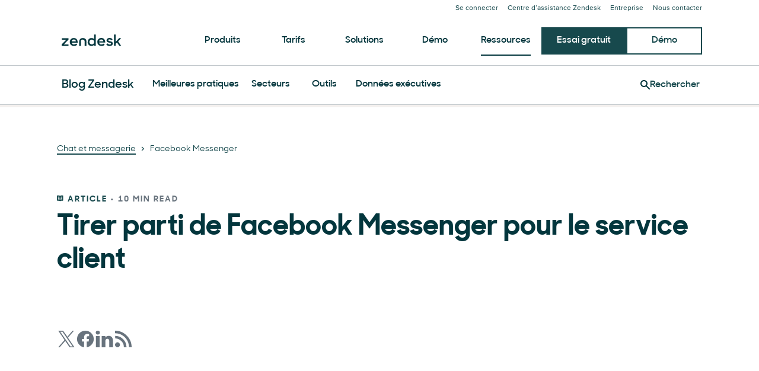

--- FILE ---
content_type: application/javascript; charset=UTF-8
request_url: https://www.zendesk.fr/web-assets/_next/static/chunks/17870-d513bba30df99cca.js
body_size: 23734
content:
(self.webpackChunk_N_E=self.webpackChunk_N_E||[]).push([[17870],{4015:function(e,t,n){"use strict";var r=n(64836);Object.defineProperty(t,"__esModule",{value:!0}),t.useExitIntent=void 0;var o=r(n(44231)),a=n(67294);t.useExitIntent=(e,t,n)=>{let[r,i]=(0,a.useState)(!1),s=()=>{n?.()!==!1&&(o.default.get(e)||(i(!0),o.default.set(e,!0,{expires:t})),c())},l=e=>{e.metaKey&&76===e.keyCode&&s()},d=()=>{document.documentElement.addEventListener("mouseleave",s),document.documentElement.addEventListener("keydown",l)},c=()=>{document.documentElement.removeEventListener("mouseleave",s),document.documentElement.removeEventListener("keydown",l)};return(0,a.useEffect)(()=>(d(),c),[]),r}},44231:function(e){var t;t=function(){"use strict";function e(e){for(var t=1;t<arguments.length;t++){var n=arguments[t];for(var r in n)e[r]=n[r]}return e}return function t(n,r){function o(t,o,a){if("undefined"!=typeof document){"number"==typeof(a=e({},r,a)).expires&&(a.expires=new Date(Date.now()+864e5*a.expires)),a.expires&&(a.expires=a.expires.toUTCString()),t=encodeURIComponent(t).replace(/%(2[346B]|5E|60|7C)/g,decodeURIComponent).replace(/[()]/g,escape);var i="";for(var s in a)a[s]&&(i+="; "+s,!0!==a[s]&&(i+="="+a[s].split(";")[0]));return document.cookie=t+"="+n.write(o,t)+i}}return Object.create({set:o,get:function(e){if("undefined"!=typeof document&&(!arguments.length||e)){for(var t=document.cookie?document.cookie.split("; "):[],r={},o=0;o<t.length;o++){var a=t[o].split("="),i=a.slice(1).join("=");try{var s=decodeURIComponent(a[0]);if(r[s]=n.read(i,s),e===s)break}catch(e){}}return e?r[e]:r}},remove:function(t,n){o(t,"",e({},n,{expires:-1}))},withAttributes:function(n){return t(this.converter,e({},this.attributes,n))},withConverter:function(n){return t(e({},this.converter,n),this.attributes)}},{attributes:{value:Object.freeze(r)},converter:{value:Object.freeze(n)}})}({read:function(e){return'"'===e[0]&&(e=e.slice(1,-1)),e.replace(/(%[\dA-F]{2})+/gi,decodeURIComponent)},write:function(e){return encodeURIComponent(e).replace(/%(2[346BF]|3[AC-F]|40|5[BDE]|60|7[BCD])/g,decodeURIComponent)}},{path:"/"})},e.exports=t()},11262:function(e,t,n){"use strict";n.r(t),n.d(t,{Body:function(){return ex},Close:function(){return eM},DrawerModal:function(){return nZ},Footer:function(){return eR},FooterItem:function(){return eD},Header:function(){return eB},Modal:function(){return eg},PLACEMENT:function(){return nF},TooltipModal:function(){return nv}});var r,o,a,i,s,l,d,c,u,f=n(67294),p=n(73935),m=n(19521),h=n(45697),g=n.n(h),v=n(22445),y=n(42667),b=n(22541),x='input:not([inert]),select:not([inert]),textarea:not([inert]),a[href]:not([inert]),button:not([inert]),[tabindex]:not(slot):not([inert]),audio[controls]:not([inert]),video[controls]:not([inert]),[contenteditable]:not([contenteditable="false"]):not([inert]),details>summary:first-of-type:not([inert]),details:not([inert])',w="undefined"==typeof Element,E=w?function(){}:Element.prototype.matches||Element.prototype.msMatchesSelector||Element.prototype.webkitMatchesSelector,O=!w&&Element.prototype.getRootNode?function(e){var t;return null==e?void 0:null===(t=e.getRootNode)||void 0===t?void 0:t.call(e)}:function(e){return null==e?void 0:e.ownerDocument},C=function e(t,n){void 0===n&&(n=!0);var r,o=null==t?void 0:null===(r=t.getAttribute)||void 0===r?void 0:r.call(t,"inert");return""===o||"true"===o||n&&t&&e(t.parentNode)},S=function(e){var t,n=null==e?void 0:null===(t=e.getAttribute)||void 0===t?void 0:t.call(e,"contenteditable");return""===n||"true"===n},N=function(e,t,n){if(C(e))return[];var r=Array.prototype.slice.apply(e.querySelectorAll(x));return t&&E.call(e,x)&&r.unshift(e),r=r.filter(n)},k=function e(t,n,r){for(var o=[],a=Array.from(t);a.length;){var i=a.shift();if(!C(i,!1)){if("SLOT"===i.tagName){var s=i.assignedElements(),l=e(s.length?s:i.children,!0,r);r.flatten?o.push.apply(o,l):o.push({scopeParent:i,candidates:l})}else{E.call(i,x)&&r.filter(i)&&(n||!t.includes(i))&&o.push(i);var d=i.shadowRoot||"function"==typeof r.getShadowRoot&&r.getShadowRoot(i),c=!C(d,!1)&&(!r.shadowRootFilter||r.shadowRootFilter(i));if(d&&c){var u=e(!0===d?i.children:d.children,!0,r);r.flatten?o.push.apply(o,u):o.push({scopeParent:i,candidates:u})}else a.unshift.apply(a,i.children)}}}return o},M=function(e){return!isNaN(parseInt(e.getAttribute("tabindex"),10))},j=function(e){if(!e)throw Error("No node provided");return e.tabIndex<0&&(/^(AUDIO|VIDEO|DETAILS)$/.test(e.tagName)||S(e))&&!M(e)?0:e.tabIndex},P=function(e,t){var n=j(e);return n<0&&t&&!M(e)?0:n},R=function(e,t){return e.tabIndex===t.tabIndex?e.documentOrder-t.documentOrder:e.tabIndex-t.tabIndex},A=function(e){return"INPUT"===e.tagName},T=function(e,t){for(var n=0;n<e.length;n++)if(e[n].checked&&e[n].form===t)return e[n]},D=function(e){if(!e.name)return!0;var t,n=e.form||O(e),r=function(e){return n.querySelectorAll('input[type="radio"][name="'+e+'"]')};if("undefined"!=typeof window&&void 0!==window.CSS&&"function"==typeof window.CSS.escape)t=r(window.CSS.escape(e.name));else try{t=r(e.name)}catch(e){return console.error("Looks like you have a radio button with a name attribute containing invalid CSS selector characters and need the CSS.escape polyfill: %s",e.message),!1}var o=T(t,e.form);return!o||o===e},I=function(e){var t,n,r,o,a,i,s,l=e&&O(e),d=null===(t=l)||void 0===t?void 0:t.host,c=!1;if(l&&l!==e)for(c=!!(null!==(n=d)&&void 0!==n&&null!==(r=n.ownerDocument)&&void 0!==r&&r.contains(d)||null!=e&&null!==(o=e.ownerDocument)&&void 0!==o&&o.contains(e));!c&&d;)c=!!(null!==(i=d=null===(a=l=O(d))||void 0===a?void 0:a.host)&&void 0!==i&&null!==(s=i.ownerDocument)&&void 0!==s&&s.contains(d));return c},L=function(e){var t=e.getBoundingClientRect(),n=t.width,r=t.height;return 0===n&&0===r},Z=function(e,t){var n=t.displayCheck,r=t.getShadowRoot;if("hidden"===getComputedStyle(e).visibility)return!0;var o=E.call(e,"details>summary:first-of-type")?e.parentElement:e;if(E.call(o,"details:not([open]) *"))return!0;if(n&&"full"!==n&&"legacy-full"!==n){if("non-zero-area"===n)return L(e)}else{if("function"==typeof r){for(var a=e;e;){var i=e.parentElement,s=O(e);if(i&&!i.shadowRoot&&!0===r(i))return L(e);e=e.assignedSlot?e.assignedSlot:i||s===e.ownerDocument?i:s.host}e=a}if(I(e))return!e.getClientRects().length;if("legacy-full"!==n)return!0}return!1},F=function(e){if(/^(INPUT|BUTTON|SELECT|TEXTAREA)$/.test(e.tagName))for(var t=e.parentElement;t;){if("FIELDSET"===t.tagName&&t.disabled){for(var n=0;n<t.children.length;n++){var r=t.children.item(n);if("LEGEND"===r.tagName)return!!E.call(t,"fieldset[disabled] *")||!r.contains(e)}return!0}t=t.parentElement}return!1},B=function(e,t){var n,r,o;return!(A(n=t)&&"radio"===n.type&&!D(n)||0>j(t))&&(r=e,!((o=t).disabled||C(o)||A(o)&&"hidden"===o.type||Z(o,r)||"DETAILS"===o.tagName&&Array.prototype.slice.apply(o.children).some(function(e){return"SUMMARY"===e.tagName})||F(o)))},$=function(e){var t=parseInt(e.getAttribute("tabindex"),10);return!!isNaN(t)||t>=0},z=function e(t){var n=[],r=[];return t.forEach(function(t,o){var a=!!t.scopeParent,i=a?t.scopeParent:t,s=P(i,a),l=a?e(t.candidates):i;0===s?a?n.push.apply(n,l):n.push(i):r.push({documentOrder:o,tabIndex:s,item:t,isScope:a,content:l})}),r.sort(R).reduce(function(e,t){return t.isScope?e.push.apply(e,t.content):e.push(t.content),e},[]).concat(n)};function H(e){void 0===e&&(e=document);try{var t=e.activeElement;if(!t||!t.nodeName)return null;return t}catch(t){return e.body}}let _=function(e){let{focusOnMount:t=!0,restoreFocus:n=!0,environment:r,focusElem:o,containerRef:a}=void 0===e?{containerRef:(0,f.createRef)()}:e,i=(0,f.useRef)(null),[s,l]=(0,f.useState)(a.current);(0,f.useEffect)(()=>{a.current!==s&&l(a.current)});let d=(0,f.useCallback)(e=>{o?o(e):e&&e.focus()},[o]),c=()=>{if(!s)throw Error("Accessibility Error: You must apply the ref prop to your containing element.")},u=()=>{let e=H(r||document);return s.contains(e)?e:s},p=()=>{var e,t;let n=(e=s,z((t=t||{}).getShadowRoot?k([e],t.includeContainer,{filter:B.bind(null,t),flatten:!1,getShadowRoot:t.getShadowRoot,shadowRootFilter:$}):N(e,t.includeContainer,B.bind(null,t))));return{firstItem:n[0]||u(),lastItem:n[n.length-1]||u()}};return(0,f.useEffect)(()=>{let e=r||document;return i.current=H(e),t&&d(s),()=>{let t=i.current!==e.body,r=null!==i.current;t&&r&&n&&d(i.current)}},[t,n,r,d,s]),{getContainerProps:function(e){let{onKeyDown:t,...n}=void 0===e?{}:e;return{onKeyDown:(0,b.Mj)(t,e=>{if(e.key!==b.tW.TAB)return;c();let t=p();e.shiftKey&&(e.target===t.firstItem||e.target===s)&&(d(t.lastItem),e.preventDefault()),e.shiftKey||e.target!==t.lastItem||(d(t.firstItem),e.preventDefault())}),"data-garden-container-id":"containers.focusjail","data-garden-container-version":"2.0.19",...n}},focusElement:d}},W=e=>{let{children:t,render:n=t,...r}=e;return f.createElement(f.Fragment,null,n(_(r)))};W.propTypes={children:g().func,render:g().func,focusOnMount:g().bool,restoreFocus:g().bool,environment:g().any,containerRef:g().any.isRequired,focusElem:g().func},W.defaultProps={focusOnMount:!0,restoreFocus:!0};let U=e=>{let{onClose:t,modalRef:n,idPrefix:r,focusOnMount:o,restoreFocus:a,environment:i}=e,s=(0,b.Me)(r),l=`${s}__title`,d=`${s}__content`,c=(0,f.useRef)(!1),u=e=>{t&&t(e)},p=function(e){let{role:t="dialog",onKeyDown:n,onMouseDown:r,...o}=void 0===e?{}:e;return{role:null===t?void 0:t,tabIndex:-1,"aria-modal":!0,"aria-labelledby":l,"aria-describedby":d,onMouseDown:(0,b.Mj)(r,()=>{c.current=!0}),onKeyDown:(0,b.Mj)(n,e=>{e.key===b.tW.ESCAPE&&u(e)}),...o}},{getContainerProps:m}=_({containerRef:n,focusOnMount:o,restoreFocus:a,environment:i});return{getBackdropProps:function(e){let{onMouseUp:t,...n}=void 0===e?{}:e,r="containers.modal";return{onMouseUp:(0,b.Mj)(t,e=>{let t=r===e.target.getAttribute("data-garden-container-id");!c.current&&t&&u(e),c.current=!1}),"data-garden-container-id":r,"data-garden-container-version":"1.0.19",...n}},getModalProps:e=>m(p(e)),getTitleProps:function(e){let{id:t=l,...n}=void 0===e?{}:e;return{id:t,...n}},getContentProps:function(e){let{id:t=d,...n}=void 0===e?{}:e;return{id:t,...n}},getCloseProps:e=>{let{onClick:t,...n}=e;return{onClick:(0,b.Mj)(t,e=>{u(e)}),...n}},closeModal:u}},V=e=>{let{children:t,render:n=t,...r}=e;return f.createElement(f.Fragment,null,n(U(r)))};V.propTypes={children:g().func,render:g().func,onClose:g().func,modalRef:g().any.isRequired,idPrefix:g().string,focusOnMount:g().bool,restoreFocus:g().bool,environment:g().any},V.defaultProps={focusOnMount:!0,restoreFocus:!0};var q=n(82254),X=n(35878);function Y(e){return e&&e.ownerDocument||document}function K(e){var t=Y(e);return t&&t.defaultView||window}var G=/([A-Z])/g,J=/^ms-/;function Q(e){return e.replace(G,"-$1").toLowerCase().replace(J,"-ms-")}var ee=/^((translate|rotate|scale)(X|Y|Z|3d)?|matrix(3d)?|perspective|skew(X|Y)?)$/i,et=function(e,t){var n="",r="";if("string"==typeof t)return e.style.getPropertyValue(Q(t))||K(e).getComputedStyle(e,void 0).getPropertyValue(Q(t));Object.keys(t).forEach(function(o){var a=t[o];a||0===a?o&&ee.test(o)?r+=o+"("+a+") ":n+=Q(o)+": "+a+";":e.style.removeProperty(Q(o))}),r&&(n+="transform: "+r+";"),e.style.cssText+=";"+n},en=!!("undefined"!=typeof window&&window.document&&window.document.createElement),er=n(27484),eo=n(93835),ea=n(86361);let ei="modals.backdrop",es=(0,m.keyframes)(["0%{opacity:0;}100%{opacity:1;}"]),el=m.default.div.attrs({"data-garden-id":ei,"data-garden-version":"8.76.2"}).withConfig({displayName:"StyledBackdrop",componentId:"sc-mzdjpo-0"})(["display:flex;position:fixed;inset:0;align-items:",";justify-content:",";z-index:400;background-color:",";overflow:auto;-webkit-overflow-scrolling:touch;font-family:",";direction:",";",";",";"],e=>e.isCentered&&"center",e=>e.isCentered&&"center",e=>(0,er.t)("neutralHue",800,e.theme,.85),e=>e.theme.fonts.system,e=>e.theme.rtl&&"rtl",e=>e.isAnimated?(0,m.css)(["animation:"," 0.15s ease-in;"],es):"",e=>(0,eo.Z)(ei,e));el.defaultProps={theme:ea.Z},el.propTypes={isCentered:g().bool,isAnimated:g().bool};var ed=n(77832);let ec="modals.modal",eu=(0,m.keyframes)(["0%{transform:scale(0);opacity:0;}50%{transform:scale(1.05);}100%{opacity:1;}"]),ef=m.default.div.attrs({"data-garden-id":ec,"data-garden-version":"8.76.2"}).withConfig({displayName:"StyledModal",componentId:"sc-1pe1axu-0"})(["display:flex;position:fixed;flex-direction:column;animation-delay:0.01s;margin:",";border-radius:",";box-shadow:",";background-color:",";min-height:60px;max-height:calc(100vh - ","px);overflow:auto;direction:",";",";",";&:focus{outline:none;}@media (max-height:399px){top:","px;bottom:auto;margin-bottom:","px;max-height:none;}@media screen and (-ms-high-contrast:active),screen and (-ms-high-contrast:none){right:",";bottom:",";transform:",";}",";"],e=>e.isCentered?"0":`${12*e.theme.space.base}px`,e=>e.theme.borderRadii.md,e=>{let{theme:t}=e,{space:n,shadows:r}=t,o=`${5*n.base}px`,a=`${7*n.base}px`,i=(0,er.t)("neutralHue",800,t,.35);return r.lg(o,a,i)},e=>(0,er.t)("background",600,e.theme),e=>24*e.theme.space.base,e=>e.theme.rtl&&"rtl",e=>e.isAnimated?(0,m.css)(["animation:"," 0.3s ease-in;"],eu):"",e=>(0,m.css)(["","{width:",";}"],(0,ed.Z)("up",e.isLarge?"md":"sm",e.theme),e.isLarge?e.theme.breakpoints.md:e.theme.breakpoints.sm),e=>6*e.theme.space.base,e=>6*e.theme.space.base,e=>e.isCentered&&"50%",e=>e.isCentered&&"50%",e=>e.isCentered&&"translate(50%, 50%)",e=>(0,eo.Z)(ec,e));ef.propTypes={isLarge:g().bool,isAnimated:g().bool},ef.defaultProps={theme:ea.Z};let ep=(0,f.createContext)(void 0),em=()=>{let e=(0,f.useContext)(ep);if(void 0===e)throw Error("useModalContext must be used within a ModalsContext.Provider");return e},eh=e=>{var t;let n=Y(e),r=K(n),o=e&&"body"===e.tagName.toLowerCase();if(!("window"in(t=n)&&t.window===t?t:"nodeType"in t&&t.nodeType===document.DOCUMENT_NODE&&(t.defaultView||!1))&&!o)return e.scrollHeight>e.clientHeight;let a=r.getComputedStyle(n.body),i=parseInt(a.getPropertyValue("margin-left"),10),s=parseInt(a.getPropertyValue("margin-right"),10);return i+n.body.clientWidth+s<r.innerWidth},eg=(0,f.forwardRef)((e,t)=>{let{backdropProps:n,children:r,onClose:o,isLarge:a,isCentered:i,isAnimated:s,id:d,appendToNode:c,focusOnMount:u,restoreFocus:h,...g}=e,b=(0,f.useContext)(m.ThemeContext),x=(0,f.useRef)(null),w=(0,v.k)(b),[E,O]=(0,f.useState)(!1),[C,S]=(0,f.useState)(!1),{getBackdropProps:N,getModalProps:k,getTitleProps:M,getContentProps:j,getCloseProps:P}=U({idPrefix:d,onClose:o,modalRef:x,focusOnMount:u,restoreFocus:h});(0,q._)({scope:x,relativeDocument:w}),(0,f.useEffect)(()=>{let e,t;if(!w)return;let n=w.querySelector("html"),r=w.querySelector("body");if(r){if(eh(r)){let e=function(e){if(!l&&0!==l&&en){var t=document.createElement("div");t.style.position="absolute",t.style.top="-9999px",t.style.width="50px",t.style.height="50px",t.style.overflow="scroll",document.body.appendChild(t),l=t.offsetWidth-t.clientWidth,document.body.removeChild(t)}return l}(),n=parseInt(et(r,"paddingRight")||"0",10);t=r.style.paddingRight,r.style.paddingRight=`${n+e}px`}return n&&(e=n.style.overflow,n.style.overflow="hidden"),()=>{n&&(n.style.overflow=e),r.style.paddingRight=t}}},[w]);let R=(0,f.useMemo)(()=>c||(w?w.body:void 0),[c,w]),A=(0,f.useMemo)(()=>({isLarge:a,isCloseButtonPresent:E,hasHeader:C,setHasHeader:S,getTitleProps:M,getContentProps:j,getCloseProps:P,setIsCloseButtonPresent:O}),[a,C,E,M,j,P]),T=k({"aria-describedby":void 0,...C?{}:{"aria-labelledby":void 0}}),D=C?"aria-labelledby":"aria-label",I=C?T["aria-labelledby"]:"Modal dialog",L=C?T["aria-labelledby"]:g["aria-label"],Z={[D]:(0,y.X)(eg,{[D]:L},D,I)};return R?(0,p.createPortal)(f.createElement(ep.Provider,{value:A},f.createElement(el,Object.assign({isCentered:i,isAnimated:s},N(n)),f.createElement(ef,Object.assign({isCentered:i,isAnimated:s,isLarge:a},T,Z,g,{ref:(0,X.Z)([t,x])}),r))),R):null});eg.displayName="Modal",eg.propTypes={backdropProps:g().object,isLarge:g().bool,isAnimated:g().bool,isCentered:g().bool,focusOnMount:g().bool,restoreFocus:g().bool,onClose:g().func,appendToNode:g().any},eg.defaultProps={isAnimated:!0,isCentered:!0};var ev=n(97538);let ey="modals.body",eb=m.default.div.attrs({"data-garden-id":ey,"data-garden-version":"8.76.2"}).withConfig({displayName:"StyledBody",componentId:"sc-14rzecg-0"})(["display:block;margin:0;padding:",";height:100%;overflow:auto;line-height:",";color:",";font-size:",";",";"],e=>`${5*e.theme.space.base}px ${10*e.theme.space.base}px`,e=>(0,ev.Z)(e.theme.lineHeights.md,e.theme.fontSizes.md),e=>(0,er.t)("foreground",600,e.theme),e=>e.theme.fontSizes.md,e=>(0,eo.Z)(ey,e));eb.defaultProps={theme:ea.Z};let ex=(0,f.forwardRef)((e,t)=>{let{getContentProps:n}=em();return f.createElement(eb,Object.assign({},n(e),{ref:t}))});ex.displayName="Body";var ew=n(92644);let eE="modals.close",eO=e=>{let t="primaryHue",n="neutralHue";return(0,m.css)(["background-color:transparent;color:",";&:hover{background-color:",";color:",";}"," &:active{transition:background-color 0.1s ease-in-out,color 0.1s ease-in-out;background-color:",";color:",";}"],(0,er.t)(n,600,e.theme),(0,er.t)(t,600,e.theme,.08),(0,er.t)(n,700,e.theme),(0,ew.j)({theme:e.theme,hue:t}),(0,er.t)(t,600,e.theme,.2),(0,er.t)(n,800,e.theme))},eC={top:2.5,side:6.5,size:10},eS=m.default.button.attrs({"data-garden-id":eE,"data-garden-version":"8.76.2"}).withConfig({displayName:"StyledClose",componentId:"sc-iseudj-0"})(["display:block;position:absolute;top:","px;",":",";transition:box-shadow 0.1s ease-in-out,background-color 0.25s ease-in-out,color 0.25s ease-in-out;border:none;border-radius:50%;background-color:transparent;cursor:pointer;padding:0;width:","px;height:","px;overflow:hidden;text-decoration:none;font-size:0;user-select:none;&::-moz-focus-inner{border:0;}"," & > svg{vertical-align:middle;}",";"],e=>e.theme.space.base*eC.top,e=>e.theme.rtl?"left":"right",e=>`${e.theme.space.base*eC.side}px`,e=>e.theme.space.base*eC.size,e=>e.theme.space.base*eC.size,e=>eO(e),e=>(0,eo.Z)(eE,e));function eN(){return(eN=Object.assign?Object.assign.bind():function(e){for(var t=1;t<arguments.length;t++){var n=arguments[t];for(var r in n)Object.prototype.hasOwnProperty.call(n,r)&&(e[r]=n[r])}return e}).apply(this,arguments)}eS.defaultProps={theme:ea.Z};var ek=function(e){return f.createElement("svg",eN({xmlns:"http://www.w3.org/2000/svg",width:16,height:16,focusable:"false",viewBox:"0 0 16 16","aria-hidden":"true"},e),d||(d=f.createElement("path",{stroke:"currentColor",strokeLinecap:"round",d:"M3 13L13 3m0 10L3 3"})))};let eM=(0,f.forwardRef)((e,t)=>{let{getCloseProps:n,setIsCloseButtonPresent:r}=em();(0,f.useEffect)(()=>(r(!0),()=>r(!1)));let o=(0,y.X)(eM,e,"aria-label","Close modal");return f.createElement(eS,Object.assign({},n({...e,"aria-label":o}),{ref:t}),f.createElement(ek,null))});eM.displayName="Close";let ej="modals.footer",eP=m.default.div.attrs({"data-garden-id":ej,"data-garden-version":"8.76.2"}).withConfig({displayName:"StyledFooter",componentId:"sc-d8pfdu-0"})(["display:flex;flex-shrink:0;align-items:center;justify-content:flex-end;border-top:",";padding:",";",";"],e=>e.isLarge&&`${e.theme.borders.sm} ${(0,er.t)("neutralHue",200,e.theme)}`,e=>e.isLarge?`${8*e.theme.space.base}px ${10*e.theme.space.base}px`:`${5*e.theme.space.base}px ${10*e.theme.space.base}px ${8*e.theme.space.base}px`,e=>(0,eo.Z)(ej,e));eP.defaultProps={theme:ea.Z};let eR=f.forwardRef((e,t)=>{let{isLarge:n}=em();return f.createElement(eP,Object.assign({ref:t,isLarge:n},e))});eR.displayName="Footer";let eA="modals.footer_item",eT=m.default.span.attrs({"data-garden-id":eA,"data-garden-version":"8.76.2"}).withConfig({displayName:"StyledFooterItem",componentId:"sc-1mb76hl-0"})(["display:flex;margin-",":","px;min-width:0;&:first-child{margin-",":0;}",";"],e=>e.theme.rtl?"right":"left",e=>5*e.theme.space.base,e=>e.theme.rtl?"right":"left",e=>(0,eo.Z)(eA,e));eT.defaultProps={theme:ea.Z};let eD=f.forwardRef((e,t)=>f.createElement(eT,Object.assign({ref:t},e)));eD.displayName="FooterItem";let eI="modals.header",eL=m.default.div.attrs({"data-garden-id":eI,"data-garden-version":"8.76.2"}).withConfig({displayName:"StyledHeader",componentId:"sc-1787r9v-0"})(["display:block;position:",";margin:0;border-bottom:"," ",";padding:",";","  line-height:",";color:",";font-size:",";font-weight:",";",";"],e=>e.isDanger&&"relative",e=>e.theme.borders.sm,(0,er.t)("neutralHue",200),e=>`${5*e.theme.space.base}px ${10*e.theme.space.base}px`,e=>e.isCloseButtonPresent&&`padding-${e.theme.rtl?"left":"right"}: ${e.theme.space.base*(eC.size+eC.side+2)}px;`,e=>(0,ev.Z)(e.theme.lineHeights.md,e.theme.fontSizes.md),e=>e.isDanger?(0,er.t)("dangerHue",600,e.theme):(0,er.t)("foreground",600,e.theme),e=>e.theme.fontSizes.md,e=>e.theme.fontWeights.semibold,e=>(0,eo.Z)(eI,e));function eZ(){return(eZ=Object.assign?Object.assign.bind():function(e){for(var t=1;t<arguments.length;t++){var n=arguments[t];for(var r in n)Object.prototype.hasOwnProperty.call(n,r)&&(e[r]=n[r])}return e}).apply(this,arguments)}eL.defaultProps={theme:ea.Z};let eF=(0,m.default)(function(e){return f.createElement("svg",eZ({xmlns:"http://www.w3.org/2000/svg",width:16,height:16,focusable:"false",viewBox:"0 0 16 16","aria-hidden":"true"},e),c||(c=f.createElement("g",{fill:"none",stroke:"currentColor"},f.createElement("circle",{cx:7.5,cy:8.5,r:7}),f.createElement("path",{strokeLinecap:"round",d:"M7.5 4.5V9"}))),u||(u=f.createElement("circle",{cx:7.5,cy:12,r:1,fill:"currentColor"})))}).withConfig({displayName:"StyledDangerIcon",componentId:"sc-1kwbb39-0"})(["position:absolute;top:","px;",":",";"],e=>5.5*e.theme.space.base,e=>e.theme.rtl?"right":"left",e=>`${4*e.theme.space.base}px`);eF.defaultProps={theme:ea.Z};let eB=(0,f.forwardRef)((e,t)=>{let{children:n,tag:r,...o}=e,{isCloseButtonPresent:a,hasHeader:i,setHasHeader:s,getTitleProps:l}=em();return(0,f.useEffect)(()=>(!i&&s&&s(!0),()=>{i&&s&&s(!1)}),[i,s]),f.createElement(eL,Object.assign({},l(o),{as:r,isCloseButtonPresent:a,ref:t}),o.isDanger&&f.createElement(eF,null),n)});function e$(e){if(null==e)return window;if("[object Window]"!==e.toString()){var t=e.ownerDocument;return t&&t.defaultView||window}return e}function ez(e){var t=e$(e).Element;return e instanceof t||e instanceof Element}function eH(e){var t=e$(e).HTMLElement;return e instanceof t||e instanceof HTMLElement}function e_(e){if("undefined"==typeof ShadowRoot)return!1;var t=e$(e).ShadowRoot;return e instanceof t||e instanceof ShadowRoot}eB.displayName="Header",eB.propTypes={isDanger:g().bool,tag:g().any},eB.defaultProps={tag:"div"};var eW=Math.max,eU=Math.min,eV=Math.round;function eq(){var e=navigator.userAgentData;return null!=e&&e.brands&&Array.isArray(e.brands)?e.brands.map(function(e){return e.brand+"/"+e.version}).join(" "):navigator.userAgent}function eX(){return!/^((?!chrome|android).)*safari/i.test(eq())}function eY(e,t,n){void 0===t&&(t=!1),void 0===n&&(n=!1);var r=e.getBoundingClientRect(),o=1,a=1;t&&eH(e)&&(o=e.offsetWidth>0&&eV(r.width)/e.offsetWidth||1,a=e.offsetHeight>0&&eV(r.height)/e.offsetHeight||1);var i=(ez(e)?e$(e):window).visualViewport,s=!eX()&&n,l=(r.left+(s&&i?i.offsetLeft:0))/o,d=(r.top+(s&&i?i.offsetTop:0))/a,c=r.width/o,u=r.height/a;return{width:c,height:u,top:d,right:l+c,bottom:d+u,left:l,x:l,y:d}}function eK(e){var t=e$(e);return{scrollLeft:t.pageXOffset,scrollTop:t.pageYOffset}}function eG(e){return e?(e.nodeName||"").toLowerCase():null}function eJ(e){return((ez(e)?e.ownerDocument:e.document)||window.document).documentElement}function eQ(e){return eY(eJ(e)).left+eK(e).scrollLeft}function e0(e){return e$(e).getComputedStyle(e)}function e1(e){var t=e0(e),n=t.overflow,r=t.overflowX,o=t.overflowY;return/auto|scroll|overlay|hidden/.test(n+o+r)}function e2(e){var t=eY(e),n=e.offsetWidth,r=e.offsetHeight;return 1>=Math.abs(t.width-n)&&(n=t.width),1>=Math.abs(t.height-r)&&(r=t.height),{x:e.offsetLeft,y:e.offsetTop,width:n,height:r}}function e6(e){return"html"===eG(e)?e:e.assignedSlot||e.parentNode||(e_(e)?e.host:null)||eJ(e)}function e5(e,t){void 0===t&&(t=[]);var n,r=function e(t){return["html","body","#document"].indexOf(eG(t))>=0?t.ownerDocument.body:eH(t)&&e1(t)?t:e(e6(t))}(e),o=r===(null==(n=e.ownerDocument)?void 0:n.body),a=e$(r),i=o?[a].concat(a.visualViewport||[],e1(r)?r:[]):r,s=t.concat(i);return o?s:s.concat(e5(e6(i)))}function e8(e){return eH(e)&&"fixed"!==e0(e).position?e.offsetParent:null}function e7(e){for(var t=e$(e),n=e8(e);n&&["table","td","th"].indexOf(eG(n))>=0&&"static"===e0(n).position;)n=e8(n);return n&&("html"===eG(n)||"body"===eG(n)&&"static"===e0(n).position)?t:n||function(e){var t=/firefox/i.test(eq());if(/Trident/i.test(eq())&&eH(e)&&"fixed"===e0(e).position)return null;var n=e6(e);for(e_(n)&&(n=n.host);eH(n)&&0>["html","body"].indexOf(eG(n));){var r=e0(n);if("none"!==r.transform||"none"!==r.perspective||"paint"===r.contain||-1!==["transform","perspective"].indexOf(r.willChange)||t&&"filter"===r.willChange||t&&r.filter&&"none"!==r.filter)return n;n=n.parentNode}return null}(e)||t}var e3="bottom",e4="right",e9="left",te="auto",tt=["top",e3,e4,e9],tn="start",tr="viewport",to="popper",ta=tt.reduce(function(e,t){return e.concat([t+"-"+tn,t+"-end"])},[]),ti=[].concat(tt,[te]).reduce(function(e,t){return e.concat([t,t+"-"+tn,t+"-end"])},[]),ts=["beforeRead","read","afterRead","beforeMain","main","afterMain","beforeWrite","write","afterWrite"],tl={placement:"bottom",modifiers:[],strategy:"absolute"};function td(){for(var e=arguments.length,t=Array(e),n=0;n<e;n++)t[n]=arguments[n];return!t.some(function(e){return!(e&&"function"==typeof e.getBoundingClientRect)})}var tc={passive:!0};function tu(e){return e.split("-")[0]}function tf(e){return e.split("-")[1]}function tp(e){return["top","bottom"].indexOf(e)>=0?"x":"y"}function tm(e){var t,n=e.reference,r=e.element,o=e.placement,a=o?tu(o):null,i=o?tf(o):null,s=n.x+n.width/2-r.width/2,l=n.y+n.height/2-r.height/2;switch(a){case"top":t={x:s,y:n.y-r.height};break;case e3:t={x:s,y:n.y+n.height};break;case e4:t={x:n.x+n.width,y:l};break;case e9:t={x:n.x-r.width,y:l};break;default:t={x:n.x,y:n.y}}var d=a?tp(a):null;if(null!=d){var c="y"===d?"height":"width";switch(i){case tn:t[d]=t[d]-(n[c]/2-r[c]/2);break;case"end":t[d]=t[d]+(n[c]/2-r[c]/2)}}return t}var th={top:"auto",right:"auto",bottom:"auto",left:"auto"};function tg(e){var t,n,r,o,a,i,s,l=e.popper,d=e.popperRect,c=e.placement,u=e.variation,f=e.offsets,p=e.position,m=e.gpuAcceleration,h=e.adaptive,g=e.roundOffsets,v=e.isFixed,y=f.x,b=void 0===y?0:y,x=f.y,w=void 0===x?0:x,E="function"==typeof g?g({x:b,y:w}):{x:b,y:w};b=E.x,w=E.y;var O=f.hasOwnProperty("x"),C=f.hasOwnProperty("y"),S=e9,N="top",k=window;if(h){var M=e7(l),j="clientHeight",P="clientWidth";M===e$(l)&&"static"!==e0(M=eJ(l)).position&&"absolute"===p&&(j="scrollHeight",P="scrollWidth"),("top"===c||(c===e9||c===e4)&&"end"===u)&&(N=e3,w-=(v&&M===k&&k.visualViewport?k.visualViewport.height:M[j])-d.height,w*=m?1:-1),(c===e9||("top"===c||c===e3)&&"end"===u)&&(S=e4,b-=(v&&M===k&&k.visualViewport?k.visualViewport.width:M[P])-d.width,b*=m?1:-1)}var R=Object.assign({position:p},h&&th),A=!0===g?(t={x:b,y:w},n=e$(l),r=t.x,o=t.y,{x:eV(r*(a=n.devicePixelRatio||1))/a||0,y:eV(o*a)/a||0}):{x:b,y:w};return(b=A.x,w=A.y,m)?Object.assign({},R,((s={})[N]=C?"0":"",s[S]=O?"0":"",s.transform=1>=(k.devicePixelRatio||1)?"translate("+b+"px, "+w+"px)":"translate3d("+b+"px, "+w+"px, 0)",s)):Object.assign({},R,((i={})[N]=C?w+"px":"",i[S]=O?b+"px":"",i.transform="",i))}var tv={left:"right",right:"left",bottom:"top",top:"bottom"};function ty(e){return e.replace(/left|right|bottom|top/g,function(e){return tv[e]})}var tb={start:"end",end:"start"};function tx(e){return e.replace(/start|end/g,function(e){return tb[e]})}function tw(e,t){var n=t.getRootNode&&t.getRootNode();if(e.contains(t))return!0;if(n&&e_(n)){var r=t;do{if(r&&e.isSameNode(r))return!0;r=r.parentNode||r.host}while(r)}return!1}function tE(e){return Object.assign({},e,{left:e.x,top:e.y,right:e.x+e.width,bottom:e.y+e.height})}function tO(e,t,n){var r,o,a,i,s,l,d,c,u,f;return t===tr?tE(function(e,t){var n=e$(e),r=eJ(e),o=n.visualViewport,a=r.clientWidth,i=r.clientHeight,s=0,l=0;if(o){a=o.width,i=o.height;var d=eX();(d||!d&&"fixed"===t)&&(s=o.offsetLeft,l=o.offsetTop)}return{width:a,height:i,x:s+eQ(e),y:l}}(e,n)):ez(t)?((r=eY(t,!1,"fixed"===n)).top=r.top+t.clientTop,r.left=r.left+t.clientLeft,r.bottom=r.top+t.clientHeight,r.right=r.left+t.clientWidth,r.width=t.clientWidth,r.height=t.clientHeight,r.x=r.left,r.y=r.top,r):tE((o=eJ(e),i=eJ(o),s=eK(o),l=null==(a=o.ownerDocument)?void 0:a.body,d=eW(i.scrollWidth,i.clientWidth,l?l.scrollWidth:0,l?l.clientWidth:0),c=eW(i.scrollHeight,i.clientHeight,l?l.scrollHeight:0,l?l.clientHeight:0),u=-s.scrollLeft+eQ(o),f=-s.scrollTop,"rtl"===e0(l||i).direction&&(u+=eW(i.clientWidth,l?l.clientWidth:0)-d),{width:d,height:c,x:u,y:f}))}function tC(){return{top:0,right:0,bottom:0,left:0}}function tS(e){return Object.assign({},tC(),e)}function tN(e,t){return t.reduce(function(t,n){return t[n]=e,t},{})}function tk(e,t){void 0===t&&(t={});var n,r,o,a,i,s,l,d,c=t,u=c.placement,f=void 0===u?e.placement:u,p=c.strategy,m=void 0===p?e.strategy:p,h=c.boundary,g=c.rootBoundary,v=c.elementContext,y=void 0===v?to:v,b=c.altBoundary,x=c.padding,w=void 0===x?0:x,E=tS("number"!=typeof w?w:tN(w,tt)),O=e.rects.popper,C=e.elements[void 0!==b&&b?y===to?"reference":to:y],S=(n=ez(C)?C:C.contextElement||eJ(e.elements.popper),r=void 0===h?"clippingParents":h,o=void 0===g?tr:g,l=(s=[].concat("clippingParents"===r?(a=e5(e6(n)),ez(i=["absolute","fixed"].indexOf(e0(n).position)>=0&&eH(n)?e7(n):n)?a.filter(function(e){return ez(e)&&tw(e,i)&&"body"!==eG(e)}):[]):[].concat(r),[o]))[0],(d=s.reduce(function(e,t){var r=tO(n,t,m);return e.top=eW(r.top,e.top),e.right=eU(r.right,e.right),e.bottom=eU(r.bottom,e.bottom),e.left=eW(r.left,e.left),e},tO(n,l,m))).width=d.right-d.left,d.height=d.bottom-d.top,d.x=d.left,d.y=d.top,d),N=eY(e.elements.reference),k=tm({reference:N,element:O,strategy:"absolute",placement:f}),M=tE(Object.assign({},O,k)),j=y===to?M:N,P={top:S.top-j.top+E.top,bottom:j.bottom-S.bottom+E.bottom,left:S.left-j.left+E.left,right:j.right-S.right+E.right},R=e.modifiersData.offset;if(y===to&&R){var A=R[f];Object.keys(P).forEach(function(e){var t=[e4,e3].indexOf(e)>=0?1:-1,n=["top",e3].indexOf(e)>=0?"y":"x";P[e]+=A[n]*t})}return P}function tM(e,t,n){return eW(e,eU(t,n))}function tj(e,t,n){return void 0===n&&(n={x:0,y:0}),{top:e.top-t.height-n.y,right:e.right-t.width+n.x,bottom:e.bottom-t.height+n.y,left:e.left-t.width-n.x}}function tP(e){return["top",e4,e3,e9].some(function(t){return e[t]>=0})}var tR=(a=void 0===(o=(r={defaultModifiers:[{name:"eventListeners",enabled:!0,phase:"write",fn:function(){},effect:function(e){var t=e.state,n=e.instance,r=e.options,o=r.scroll,a=void 0===o||o,i=r.resize,s=void 0===i||i,l=e$(t.elements.popper),d=[].concat(t.scrollParents.reference,t.scrollParents.popper);return a&&d.forEach(function(e){e.addEventListener("scroll",n.update,tc)}),s&&l.addEventListener("resize",n.update,tc),function(){a&&d.forEach(function(e){e.removeEventListener("scroll",n.update,tc)}),s&&l.removeEventListener("resize",n.update,tc)}},data:{}},{name:"popperOffsets",enabled:!0,phase:"read",fn:function(e){var t=e.state,n=e.name;t.modifiersData[n]=tm({reference:t.rects.reference,element:t.rects.popper,strategy:"absolute",placement:t.placement})},data:{}},{name:"computeStyles",enabled:!0,phase:"beforeWrite",fn:function(e){var t=e.state,n=e.options,r=n.gpuAcceleration,o=n.adaptive,a=n.roundOffsets,i=void 0===a||a,s={placement:tu(t.placement),variation:tf(t.placement),popper:t.elements.popper,popperRect:t.rects.popper,gpuAcceleration:void 0===r||r,isFixed:"fixed"===t.options.strategy};null!=t.modifiersData.popperOffsets&&(t.styles.popper=Object.assign({},t.styles.popper,tg(Object.assign({},s,{offsets:t.modifiersData.popperOffsets,position:t.options.strategy,adaptive:void 0===o||o,roundOffsets:i})))),null!=t.modifiersData.arrow&&(t.styles.arrow=Object.assign({},t.styles.arrow,tg(Object.assign({},s,{offsets:t.modifiersData.arrow,position:"absolute",adaptive:!1,roundOffsets:i})))),t.attributes.popper=Object.assign({},t.attributes.popper,{"data-popper-placement":t.placement})},data:{}},{name:"applyStyles",enabled:!0,phase:"write",fn:function(e){var t=e.state;Object.keys(t.elements).forEach(function(e){var n=t.styles[e]||{},r=t.attributes[e]||{},o=t.elements[e];eH(o)&&eG(o)&&(Object.assign(o.style,n),Object.keys(r).forEach(function(e){var t=r[e];!1===t?o.removeAttribute(e):o.setAttribute(e,!0===t?"":t)}))})},effect:function(e){var t=e.state,n={popper:{position:t.options.strategy,left:"0",top:"0",margin:"0"},arrow:{position:"absolute"},reference:{}};return Object.assign(t.elements.popper.style,n.popper),t.styles=n,t.elements.arrow&&Object.assign(t.elements.arrow.style,n.arrow),function(){Object.keys(t.elements).forEach(function(e){var r=t.elements[e],o=t.attributes[e]||{},a=Object.keys(t.styles.hasOwnProperty(e)?t.styles[e]:n[e]).reduce(function(e,t){return e[t]="",e},{});eH(r)&&eG(r)&&(Object.assign(r.style,a),Object.keys(o).forEach(function(e){r.removeAttribute(e)}))})}},requires:["computeStyles"]},{name:"offset",enabled:!0,phase:"main",requires:["popperOffsets"],fn:function(e){var t=e.state,n=e.options,r=e.name,o=n.offset,a=void 0===o?[0,0]:o,i=ti.reduce(function(e,n){var r,o,i,s,l,d;return e[n]=(r=t.rects,i=[e9,"top"].indexOf(o=tu(n))>=0?-1:1,l=(s="function"==typeof a?a(Object.assign({},r,{placement:n})):a)[0],d=s[1],l=l||0,d=(d||0)*i,[e9,e4].indexOf(o)>=0?{x:d,y:l}:{x:l,y:d}),e},{}),s=i[t.placement],l=s.x,d=s.y;null!=t.modifiersData.popperOffsets&&(t.modifiersData.popperOffsets.x+=l,t.modifiersData.popperOffsets.y+=d),t.modifiersData[r]=i}},{name:"flip",enabled:!0,phase:"main",fn:function(e){var t=e.state,n=e.options,r=e.name;if(!t.modifiersData[r]._skip){for(var o=n.mainAxis,a=void 0===o||o,i=n.altAxis,s=void 0===i||i,l=n.fallbackPlacements,d=n.padding,c=n.boundary,u=n.rootBoundary,f=n.altBoundary,p=n.flipVariations,m=void 0===p||p,h=n.allowedAutoPlacements,g=t.options.placement,v=tu(g)===g,y=l||(v||!m?[ty(g)]:function(e){if(tu(e)===te)return[];var t=ty(e);return[tx(e),t,tx(t)]}(g)),b=[g].concat(y).reduce(function(e,n){var r,o,a,i,s,l,f,p,g,v,y,b;return e.concat(tu(n)===te?(o=(r={placement:n,boundary:c,rootBoundary:u,padding:d,flipVariations:m,allowedAutoPlacements:h}).placement,a=r.boundary,i=r.rootBoundary,s=r.padding,l=r.flipVariations,p=void 0===(f=r.allowedAutoPlacements)?ti:f,0===(y=(v=(g=tf(o))?l?ta:ta.filter(function(e){return tf(e)===g}):tt).filter(function(e){return p.indexOf(e)>=0})).length&&(y=v),Object.keys(b=y.reduce(function(e,n){return e[n]=tk(t,{placement:n,boundary:a,rootBoundary:i,padding:s})[tu(n)],e},{})).sort(function(e,t){return b[e]-b[t]})):n)},[]),x=t.rects.reference,w=t.rects.popper,E=new Map,O=!0,C=b[0],S=0;S<b.length;S++){var N=b[S],k=tu(N),M=tf(N)===tn,j=["top",e3].indexOf(k)>=0,P=j?"width":"height",R=tk(t,{placement:N,boundary:c,rootBoundary:u,altBoundary:f,padding:d}),A=j?M?e4:e9:M?e3:"top";x[P]>w[P]&&(A=ty(A));var T=ty(A),D=[];if(a&&D.push(R[k]<=0),s&&D.push(R[A]<=0,R[T]<=0),D.every(function(e){return e})){C=N,O=!1;break}E.set(N,D)}if(O)for(var I=m?3:1,L=function(e){var t=b.find(function(t){var n=E.get(t);if(n)return n.slice(0,e).every(function(e){return e})});if(t)return C=t,"break"},Z=I;Z>0&&"break"!==L(Z);Z--);t.placement!==C&&(t.modifiersData[r]._skip=!0,t.placement=C,t.reset=!0)}},requiresIfExists:["offset"],data:{_skip:!1}},{name:"preventOverflow",enabled:!0,phase:"main",fn:function(e){var t=e.state,n=e.options,r=e.name,o=n.mainAxis,a=n.altAxis,i=n.boundary,s=n.rootBoundary,l=n.altBoundary,d=n.padding,c=n.tether,u=void 0===c||c,f=n.tetherOffset,p=void 0===f?0:f,m=tk(t,{boundary:i,rootBoundary:s,padding:d,altBoundary:l}),h=tu(t.placement),g=tf(t.placement),v=!g,y=tp(h),b="x"===y?"y":"x",x=t.modifiersData.popperOffsets,w=t.rects.reference,E=t.rects.popper,O="function"==typeof p?p(Object.assign({},t.rects,{placement:t.placement})):p,C="number"==typeof O?{mainAxis:O,altAxis:O}:Object.assign({mainAxis:0,altAxis:0},O),S=t.modifiersData.offset?t.modifiersData.offset[t.placement]:null,N={x:0,y:0};if(x){if(void 0===o||o){var k,M="y"===y?"top":e9,j="y"===y?e3:e4,P="y"===y?"height":"width",R=x[y],A=R+m[M],T=R-m[j],D=u?-E[P]/2:0,I=g===tn?w[P]:E[P],L=g===tn?-E[P]:-w[P],Z=t.elements.arrow,F=u&&Z?e2(Z):{width:0,height:0},B=t.modifiersData["arrow#persistent"]?t.modifiersData["arrow#persistent"].padding:tC(),$=B[M],z=B[j],H=tM(0,w[P],F[P]),_=v?w[P]/2-D-H-$-C.mainAxis:I-H-$-C.mainAxis,W=v?-w[P]/2+D+H+z+C.mainAxis:L+H+z+C.mainAxis,U=t.elements.arrow&&e7(t.elements.arrow),V=U?"y"===y?U.clientTop||0:U.clientLeft||0:0,q=null!=(k=null==S?void 0:S[y])?k:0,X=tM(u?eU(A,R+_-q-V):A,R,u?eW(T,R+W-q):T);x[y]=X,N[y]=X-R}if(void 0!==a&&a){var Y,K,G="x"===y?"top":e9,J="x"===y?e3:e4,Q=x[b],ee="y"===b?"height":"width",et=Q+m[G],en=Q-m[J],er=-1!==["top",e9].indexOf(h),eo=null!=(K=null==S?void 0:S[b])?K:0,ea=er?et:Q-w[ee]-E[ee]-eo+C.altAxis,ei=er?Q+w[ee]+E[ee]-eo-C.altAxis:en,es=u&&er?(Y=tM(ea,Q,ei))>ei?ei:Y:tM(u?ea:et,Q,u?ei:en);x[b]=es,N[b]=es-Q}t.modifiersData[r]=N}},requiresIfExists:["offset"]},{name:"arrow",enabled:!0,phase:"main",fn:function(e){var t,n,r=e.state,o=e.name,a=e.options,i=r.elements.arrow,s=r.modifiersData.popperOffsets,l=tu(r.placement),d=tp(l),c=[e9,e4].indexOf(l)>=0?"height":"width";if(i&&s){var u=tS("number"!=typeof(t="function"==typeof(t=a.padding)?t(Object.assign({},r.rects,{placement:r.placement})):t)?t:tN(t,tt)),f=e2(i),p="y"===d?"top":e9,m="y"===d?e3:e4,h=r.rects.reference[c]+r.rects.reference[d]-s[d]-r.rects.popper[c],g=s[d]-r.rects.reference[d],v=e7(i),y=v?"y"===d?v.clientHeight||0:v.clientWidth||0:0,b=u[p],x=y-f[c]-u[m],w=y/2-f[c]/2+(h/2-g/2),E=tM(b,w,x);r.modifiersData[o]=((n={})[d]=E,n.centerOffset=E-w,n)}},effect:function(e){var t=e.state,n=e.options.element,r=void 0===n?"[data-popper-arrow]":n;null!=r&&("string"!=typeof r||(r=t.elements.popper.querySelector(r)))&&tw(t.elements.popper,r)&&(t.elements.arrow=r)},requires:["popperOffsets"],requiresIfExists:["preventOverflow"]},{name:"hide",enabled:!0,phase:"main",requiresIfExists:["preventOverflow"],fn:function(e){var t=e.state,n=e.name,r=t.rects.reference,o=t.rects.popper,a=t.modifiersData.preventOverflow,i=tk(t,{elementContext:"reference"}),s=tk(t,{altBoundary:!0}),l=tj(i,r),d=tj(s,o,a),c=tP(l),u=tP(d);t.modifiersData[n]={referenceClippingOffsets:l,popperEscapeOffsets:d,isReferenceHidden:c,hasPopperEscaped:u},t.attributes.popper=Object.assign({},t.attributes.popper,{"data-popper-reference-hidden":c,"data-popper-escaped":u})}}]}).defaultModifiers)?[]:o,s=void 0===(i=r.defaultOptions)?tl:i,function(e,t,n){void 0===n&&(n=s);var r,o,i={placement:"bottom",orderedModifiers:[],options:Object.assign({},tl,s),modifiersData:{},elements:{reference:e,popper:t},attributes:{},styles:{}},l=[],d=!1,c={state:i,setOptions:function(n){var r,o,d,f,p,m="function"==typeof n?n(i.options):n;u(),i.options=Object.assign({},s,i.options,m),i.scrollParents={reference:ez(e)?e5(e):e.contextElement?e5(e.contextElement):[],popper:e5(t)};var h=(o=Object.keys(r=[].concat(a,i.options.modifiers).reduce(function(e,t){var n=e[t.name];return e[t.name]=n?Object.assign({},n,t,{options:Object.assign({},n.options,t.options),data:Object.assign({},n.data,t.data)}):t,e},{})).map(function(e){return r[e]}),d=new Map,f=new Set,p=[],o.forEach(function(e){d.set(e.name,e)}),o.forEach(function(e){f.has(e.name)||function e(t){f.add(t.name),[].concat(t.requires||[],t.requiresIfExists||[]).forEach(function(t){if(!f.has(t)){var n=d.get(t);n&&e(n)}}),p.push(t)}(e)}),ts.reduce(function(e,t){return e.concat(p.filter(function(e){return e.phase===t}))},[]));return i.orderedModifiers=h.filter(function(e){return e.enabled}),i.orderedModifiers.forEach(function(e){var t=e.name,n=e.options,r=e.effect;if("function"==typeof r){var o=r({state:i,name:t,instance:c,options:void 0===n?{}:n});l.push(o||function(){})}}),c.update()},forceUpdate:function(){if(!d){var e,t,n,r,o,a,s,l,u,f,p,m,h=i.elements,g=h.reference,v=h.popper;if(td(g,v)){i.rects={reference:(t=e7(v),n="fixed"===i.options.strategy,r=eH(t),l=eH(t)&&(a=eV((o=t.getBoundingClientRect()).width)/t.offsetWidth||1,s=eV(o.height)/t.offsetHeight||1,1!==a||1!==s),u=eJ(t),f=eY(g,l,n),p={scrollLeft:0,scrollTop:0},m={x:0,y:0},(r||!r&&!n)&&(("body"!==eG(t)||e1(u))&&(p=(e=t)!==e$(e)&&eH(e)?{scrollLeft:e.scrollLeft,scrollTop:e.scrollTop}:eK(e)),eH(t)?(m=eY(t,!0),m.x+=t.clientLeft,m.y+=t.clientTop):u&&(m.x=eQ(u))),{x:f.left+p.scrollLeft-m.x,y:f.top+p.scrollTop-m.y,width:f.width,height:f.height}),popper:e2(v)},i.reset=!1,i.placement=i.options.placement,i.orderedModifiers.forEach(function(e){return i.modifiersData[e.name]=Object.assign({},e.data)});for(var y=0;y<i.orderedModifiers.length;y++){if(!0===i.reset){i.reset=!1,y=-1;continue}var b=i.orderedModifiers[y],x=b.fn,w=b.options,E=void 0===w?{}:w,O=b.name;"function"==typeof x&&(i=x({state:i,options:E,name:O,instance:c})||i)}}}},update:(r=function(){return new Promise(function(e){c.forceUpdate(),e(i)})},function(){return o||(o=new Promise(function(e){Promise.resolve().then(function(){o=void 0,e(r())})})),o}),destroy:function(){u(),d=!0}};if(!td(e,t))return c;function u(){l.forEach(function(e){return e()}),l=[]}return c.setOptions(n).then(function(e){!d&&n.onFirstUpdate&&n.onFirstUpdate(e)}),c}),tA=n(69590),tT=n.n(tA),tD=function(e){return e.reduce(function(e,t){var n=t[0],r=t[1];return e[n]=r,e},{})},tI="undefined"!=typeof window&&window.document&&window.document.createElement?f.useLayoutEffect:f.useEffect,tL=[],tZ=function(e,t,n){void 0===n&&(n={});var r=f.useRef(null),o={onFirstUpdate:n.onFirstUpdate,placement:n.placement||"bottom",strategy:n.strategy||"absolute",modifiers:n.modifiers||tL},a=f.useState({styles:{popper:{position:o.strategy,left:"0",top:"0"},arrow:{position:"absolute"}},attributes:{}}),i=a[0],s=a[1],l=f.useMemo(function(){return{name:"updateState",enabled:!0,phase:"write",fn:function(e){var t=e.state,n=Object.keys(t.elements);p.flushSync(function(){s({styles:tD(n.map(function(e){return[e,t.styles[e]||{}]})),attributes:tD(n.map(function(e){return[e,t.attributes[e]]}))})})},requires:["computeStyles"]}},[]),d=f.useMemo(function(){var e={onFirstUpdate:o.onFirstUpdate,placement:o.placement,strategy:o.strategy,modifiers:[].concat(o.modifiers,[l,{name:"applyStyles",enabled:!1}])};return tT()(r.current,e)?r.current||e:(r.current=e,e)},[o.onFirstUpdate,o.placement,o.strategy,o.modifiers,l]),c=f.useRef();return tI(function(){c.current&&c.current.setOptions(d)},[d]),tI(function(){if(null!=e&&null!=t){var r=(n.createPopper||tR)(e,t,d);return c.current=r,function(){r.destroy(),c.current=null}}},[e,t,n.createPopper]),{state:c.current?c.current.state:null,styles:i.styles,attributes:i.attributes,update:c.current?c.current.update:null,forceUpdate:c.current?c.current.forceUpdate:null}},tF=n(87462),tB=n(63366),t$=n(94578);function tz(e,t){return e.replace(RegExp("(^|\\s)"+t+"(?:\\s|$)","g"),"$1").replace(/\s+/g," ").replace(/^\s*|\s*$/g,"")}var tH={disabled:!1},t_=f.createContext(null),tW=function(e){return e.scrollTop},tU="unmounted",tV="exited",tq="entering",tX="entered",tY="exiting",tK=function(e){function t(t,n){r=e.call(this,t,n)||this;var r,o,a=n&&!n.isMounting?t.enter:t.appear;return r.appearStatus=null,t.in?a?(o=tV,r.appearStatus=tq):o=tX:o=t.unmountOnExit||t.mountOnEnter?tU:tV,r.state={status:o},r.nextCallback=null,r}(0,t$.Z)(t,e),t.getDerivedStateFromProps=function(e,t){return e.in&&t.status===tU?{status:tV}:null};var n=t.prototype;return n.componentDidMount=function(){this.updateStatus(!0,this.appearStatus)},n.componentDidUpdate=function(e){var t=null;if(e!==this.props){var n=this.state.status;this.props.in?n!==tq&&n!==tX&&(t=tq):(n===tq||n===tX)&&(t=tY)}this.updateStatus(!1,t)},n.componentWillUnmount=function(){this.cancelNextCallback()},n.getTimeouts=function(){var e,t,n,r=this.props.timeout;return e=t=n=r,null!=r&&"number"!=typeof r&&(e=r.exit,t=r.enter,n=void 0!==r.appear?r.appear:t),{exit:e,enter:t,appear:n}},n.updateStatus=function(e,t){if(void 0===e&&(e=!1),null!==t){if(this.cancelNextCallback(),t===tq){if(this.props.unmountOnExit||this.props.mountOnEnter){var n=this.props.nodeRef?this.props.nodeRef.current:p.findDOMNode(this);n&&tW(n)}this.performEnter(e)}else this.performExit()}else this.props.unmountOnExit&&this.state.status===tV&&this.setState({status:tU})},n.performEnter=function(e){var t=this,n=this.props.enter,r=this.context?this.context.isMounting:e,o=this.props.nodeRef?[r]:[p.findDOMNode(this),r],a=o[0],i=o[1],s=this.getTimeouts(),l=r?s.appear:s.enter;if(!e&&!n||tH.disabled){this.safeSetState({status:tX},function(){t.props.onEntered(a)});return}this.props.onEnter(a,i),this.safeSetState({status:tq},function(){t.props.onEntering(a,i),t.onTransitionEnd(l,function(){t.safeSetState({status:tX},function(){t.props.onEntered(a,i)})})})},n.performExit=function(){var e=this,t=this.props.exit,n=this.getTimeouts(),r=this.props.nodeRef?void 0:p.findDOMNode(this);if(!t||tH.disabled){this.safeSetState({status:tV},function(){e.props.onExited(r)});return}this.props.onExit(r),this.safeSetState({status:tY},function(){e.props.onExiting(r),e.onTransitionEnd(n.exit,function(){e.safeSetState({status:tV},function(){e.props.onExited(r)})})})},n.cancelNextCallback=function(){null!==this.nextCallback&&(this.nextCallback.cancel(),this.nextCallback=null)},n.safeSetState=function(e,t){t=this.setNextCallback(t),this.setState(e,t)},n.setNextCallback=function(e){var t=this,n=!0;return this.nextCallback=function(r){n&&(n=!1,t.nextCallback=null,e(r))},this.nextCallback.cancel=function(){n=!1},this.nextCallback},n.onTransitionEnd=function(e,t){this.setNextCallback(t);var n=this.props.nodeRef?this.props.nodeRef.current:p.findDOMNode(this),r=null==e&&!this.props.addEndListener;if(!n||r){setTimeout(this.nextCallback,0);return}if(this.props.addEndListener){var o=this.props.nodeRef?[this.nextCallback]:[n,this.nextCallback],a=o[0],i=o[1];this.props.addEndListener(a,i)}null!=e&&setTimeout(this.nextCallback,e)},n.render=function(){var e=this.state.status;if(e===tU)return null;var t=this.props,n=t.children,r=(t.in,t.mountOnEnter,t.unmountOnExit,t.appear,t.enter,t.exit,t.timeout,t.addEndListener,t.onEnter,t.onEntering,t.onEntered,t.onExit,t.onExiting,t.onExited,t.nodeRef,(0,tB.Z)(t,["children","in","mountOnEnter","unmountOnExit","appear","enter","exit","timeout","addEndListener","onEnter","onEntering","onEntered","onExit","onExiting","onExited","nodeRef"]));return f.createElement(t_.Provider,{value:null},"function"==typeof n?n(e,r):f.cloneElement(f.Children.only(n),r))},t}(f.Component);function tG(){}tK.contextType=t_,tK.propTypes={},tK.defaultProps={in:!1,mountOnEnter:!1,unmountOnExit:!1,appear:!1,enter:!0,exit:!0,onEnter:tG,onEntering:tG,onEntered:tG,onExit:tG,onExiting:tG,onExited:tG},tK.UNMOUNTED=tU,tK.EXITED=tV,tK.ENTERING=tq,tK.ENTERED=tX,tK.EXITING=tY;var tJ=function(e,t){return e&&t&&t.split(" ").forEach(function(t){e.classList?e.classList.remove(t):"string"==typeof e.className?e.className=tz(e.className,t):e.setAttribute("class",tz(e.className&&e.className.baseVal||"",t))})},tQ=function(e){function t(){for(var t,n=arguments.length,r=Array(n),o=0;o<n;o++)r[o]=arguments[o];return(t=e.call.apply(e,[this].concat(r))||this).appliedClasses={appear:{},enter:{},exit:{}},t.onEnter=function(e,n){var r=t.resolveArguments(e,n),o=r[0],a=r[1];t.removeClasses(o,"exit"),t.addClass(o,a?"appear":"enter","base"),t.props.onEnter&&t.props.onEnter(e,n)},t.onEntering=function(e,n){var r=t.resolveArguments(e,n),o=r[0],a=r[1];t.addClass(o,a?"appear":"enter","active"),t.props.onEntering&&t.props.onEntering(e,n)},t.onEntered=function(e,n){var r=t.resolveArguments(e,n),o=r[0],a=r[1]?"appear":"enter";t.removeClasses(o,a),t.addClass(o,a,"done"),t.props.onEntered&&t.props.onEntered(e,n)},t.onExit=function(e){var n=t.resolveArguments(e)[0];t.removeClasses(n,"appear"),t.removeClasses(n,"enter"),t.addClass(n,"exit","base"),t.props.onExit&&t.props.onExit(e)},t.onExiting=function(e){var n=t.resolveArguments(e)[0];t.addClass(n,"exit","active"),t.props.onExiting&&t.props.onExiting(e)},t.onExited=function(e){var n=t.resolveArguments(e)[0];t.removeClasses(n,"exit"),t.addClass(n,"exit","done"),t.props.onExited&&t.props.onExited(e)},t.resolveArguments=function(e,n){return t.props.nodeRef?[t.props.nodeRef.current,e]:[e,n]},t.getClassNames=function(e){var n=t.props.classNames,r="string"==typeof n,o=r?(r&&n?n+"-":"")+e:n[e],a=r?o+"-active":n[e+"Active"],i=r?o+"-done":n[e+"Done"];return{baseClassName:o,activeClassName:a,doneClassName:i}},t}(0,t$.Z)(t,e);var n=t.prototype;return n.addClass=function(e,t,n){var r,o=this.getClassNames(t)[n+"ClassName"],a=this.getClassNames("enter").doneClassName;"appear"===t&&"done"===n&&a&&(o+=" "+a),"active"===n&&e&&tW(e),o&&(this.appliedClasses[t][n]=o,r=o,e&&r&&r.split(" ").forEach(function(t){var n,r;return n=e,r=t,void(n.classList?n.classList.add(r):(n.classList?r&&n.classList.contains(r):-1!==(" "+(n.className.baseVal||n.className)+" ").indexOf(" "+r+" "))||("string"==typeof n.className?n.className=n.className+" "+r:n.setAttribute("class",(n.className&&n.className.baseVal||"")+" "+r)))}))},n.removeClasses=function(e,t){var n=this.appliedClasses[t],r=n.base,o=n.active,a=n.done;this.appliedClasses[t]={},r&&tJ(e,r),o&&tJ(e,o),a&&tJ(e,a)},n.render=function(){var e=this.props,t=(e.classNames,(0,tB.Z)(e,["classNames"]));return f.createElement(tK,(0,tF.Z)({},t,{onEnter:this.onEnter,onEntered:this.onEntered,onEntering:this.onEntering,onExit:this.onExit,onExiting:this.onExiting,onExited:this.onExited}))},t}(f.Component);function t0(e){return({auto:"auto",top:"top","top-start":"top-start","top-end":"top-end",bottom:"bottom","bottom-start":"bottom-start","bottom-end":"bottom-end",end:"right","end-top":"right-start","end-bottom":"right-end",start:"left","start-top":"left-start","start-bottom":"left-end"})[e]}tQ.defaultProps={classNames:""},tQ.propTypes={};let t1=(0,f.createContext)(void 0),t2=()=>{let e=(0,f.useContext)(t1);if(void 0===e)throw Error("Element must be used within a TooltipModal component.");return e},t6="modals.tooltip_modal.backdrop",t5=m.default.div.attrs({"data-garden-id":t6,"data-garden-version":"8.76.2"}).withConfig({displayName:"StyledTooltipModalBackdrop",componentId:"sc-1yaomgq-0"})(["position:fixed;inset:0;z-index:400;overflow:hidden;-webkit-overflow-scrolling:touch;font-family:",";direction:",";&.garden-tooltip-modal-transition-exit-active{pointer-events:none;}&.garden-tooltip-modal-transition-exit-active div{transition:opacity 200ms;opacity:0;}",";"],e=>e.theme.fonts.system,e=>e.theme.rtl&&"rtl",e=>(0,eo.Z)(t6,e));t5.defaultProps={theme:ea.Z};var t8=n(20986);let t7=m.default.div.attrs(e=>({className:e.isAnimated&&"is-animated"})).withConfig({displayName:"StyledTooltipWrapper",componentId:"sc-1xk05kf-0"})(["",";"],e=>{var t;return(0,t8.Z)((t=e.placement)?t.split("-")[0]:"bottom",{theme:e.theme,hidden:!1,margin:"0",zIndex:e.zIndex,animationModifier:".is-animated"})});t7.defaultProps={theme:ea.Z};var t3=n(11025);let t4="modals.tooltip_modal",t9=m.default.div.attrs(e=>({"data-garden-id":t4,"data-garden-version":"8.76.2",className:e.isAnimated&&"is-animated"})).withConfig({displayName:"StyledTooltipModal",componentId:"sc-42ubfr-0"})(["padding:","px;width:400px;",";",";"],e=>5*e.theme.space.base,e=>{let t=(0,t3.Z)({top:"bottom","top-start":"bottom-left","top-end":"bottom-right",right:"left","right-start":"left-top","right-end":"left-bottom",bottom:"top","bottom-start":"top-left","bottom-end":"top-right",left:"right","left-start":"right-top","left-end":"right-bottom"}[e.placement]||"top",{size:`${2*e.theme.space.base}px`,inset:"1px",animationModifier:".is-animated"});return e.isAnimated?e.hasArrow&&"entered"===e.transitionState&&t:e.hasArrow&&t},e=>(0,eo.Z)(t4,e));t9.defaultProps={theme:ea.Z};let ne="modals.tooltip_modal.title",nt=e=>`
  /* stylelint-disable-next-line property-no-unknown */
  padding-${e.theme.rtl?"left":"right"}: ${8*e.theme.space.base}px;
  line-height: ${(0,ev.Z)(e.theme.lineHeights.md,e.theme.fontSizes.md)};
  font-size: ${e.theme.fontSizes.md};
`,nn=m.default.div.attrs({"data-garden-id":ne,"data-garden-version":"8.76.2"}).withConfig({displayName:"StyledTooltipModalTitle",componentId:"sc-11xjgjs-0"})(["margin:0;color:",";font-weight:",";",";",";"],e=>(0,er.t)("foreground",600,e.theme),e=>e.theme.fontWeights.semibold,e=>nt(e),e=>(0,eo.Z)(ne,e));nn.defaultProps={theme:ea.Z};let nr=(0,f.forwardRef)((e,t)=>{let{children:n,tag:r,...o}=e,{getTitleProps:a,hasTitle:i,setHasTitle:s}=t2();return(0,f.useEffect)(()=>(!i&&s&&s(!0),()=>{i&&s&&s(!1)}),[i,s]),f.createElement(nn,Object.assign({},a(o),{as:r,ref:t}),n)});nr.displayName="TooltipModal.Title",nr.propTypes={tag:g().any},nr.defaultProps={tag:"div"};let no="modals.tooltip_modal.body",na=m.default.div.attrs({"data-garden-id":no,"data-garden-version":"8.76.2"}).withConfig({displayName:"StyledTooltipModalBody",componentId:"sc-195dkzj-0"})(["display:block;margin:0;padding-top:","px;line-height:",";color:",";font-size:",";",";"],e=>1.5*e.theme.space.base,e=>(0,ev.Z)(e.theme.lineHeights.md,e.theme.fontSizes.md),e=>(0,er.t)("foreground",600,e.theme),e=>e.theme.fontSizes.md,e=>(0,eo.Z)(no,e));na.defaultProps={theme:ea.Z};let ni=(0,f.forwardRef)((e,t)=>{let{getContentProps:n}=t2();return f.createElement(na,Object.assign({},n(e),{ref:t}))});ni.displayName="TooltipModal.Body";let ns="modals.tooltip_modal.close",nl=(0,m.default)(eS).attrs({"data-garden-id":ns,"data-garden-version":"8.76.2"}).withConfig({displayName:"StyledTooltipModalClose",componentId:"sc-1h2ke3q-0"})(["top:","px;",":",";width:","px;height:","px;",";"],e=>3.5*e.theme.space.base,e=>e.theme.rtl?"left":"right",e=>`${3*e.theme.space.base}px`,e=>8*e.theme.space.base,e=>8*e.theme.space.base,e=>(0,eo.Z)(ns,e));nl.defaultProps={theme:ea.Z};let nd=(0,f.forwardRef)((e,t)=>{let{getCloseProps:n}=t2(),r=(0,y.X)(nd,e,"aria-label","Close tooltip");return f.createElement(nl,Object.assign({},n({...e,"aria-label":r}),{ref:t}),f.createElement(ek,null))});nd.displayName="TooltipModal.Close";let nc="modals.tooltip_modal.footer",nu=m.default.div.attrs({"data-garden-id":nc,"data-garden-version":"8.76.2"}).withConfig({displayName:"StyledTooltipModalFooter",componentId:"sc-fm36a9-0"})(["display:flex;flex-shrink:0;align-items:center;justify-content:flex-end;padding-top:","px;",";"],e=>5*e.theme.space.base,e=>(0,eo.Z)(nc,e));nu.defaultProps={theme:ea.Z};let nf=(0,f.forwardRef)((e,t)=>f.createElement(nu,Object.assign({ref:t},e)));nf.displayName="TooltipModal.Footer";let np="modals.tooltip_modal.footer_item",nm=(0,m.default)(eT).attrs({"data-garden-id":np,"data-garden-version":"8.76.2"}).withConfig({displayName:"StyledTooltipModalFooterItem",componentId:"sc-1nahj6p-0"})(["",";"],e=>(0,eo.Z)(np,e));nm.defaultProps={theme:ea.Z};let nh=(0,f.forwardRef)((e,t)=>f.createElement(nm,Object.assign({ref:t},e)));nh.displayName="TooltipModal.FooterItem";let ng=f.forwardRef((e,t)=>{let{appendToNode:n,referenceElement:r,popperModifiers:o,placement:a,onClose:i,hasArrow:s,isAnimated:l,zIndex:d,backdropProps:c,focusOnMount:u,restoreFocus:h,id:g,...v}=e,b=(0,f.useContext)(m.ThemeContext),x=(0,f.useRef)(),w=(0,f.useRef)(null),E=(0,f.useRef)(null),[O,C]=(0,f.useState)(),[S,N]=(0,f.useState)(!1),{getTitleProps:k,getCloseProps:M,getContentProps:j,getBackdropProps:P,getModalProps:R}=U({idPrefix:g,onClose:i,modalRef:w,focusOnMount:u,restoreFocus:!1});(0,f.useEffect)(()=>{!r&&x.current&&h&&x.current.focus(),x.current=r},[r,h]);let{styles:A,attributes:T,state:D}=tZ(r,O,{placement:(0,f.useMemo)(()=>b.rtl?function(e){let t=t0(e);return({left:"right","left-start":"right-start","left-end":"right-end","top-start":"top-end","top-end":"top-start",right:"left","right-start":"left-start","right-end":"left-end","bottom-start":"bottom-end","bottom-end":"bottom-start"})[t]||t}(a):t0(a),[a,b.rtl]),modifiers:[{name:"offset",options:{offset:[0,3*b.space.base]}},...o||[]]}),I=R({"aria-describedby":void 0,...S?{}:{"aria-labelledby":void 0}}),L=S?"aria-labelledby":"aria-label",Z=S?I["aria-labelledby"]:"Modal dialog",F=S?I["aria-labelledby"]:v["aria-label"],B={[L]:(0,y.X)(ng,{[L]:F},L,Z)},$={hasTitle:S,setHasTitle:N,getTitleProps:k,getContentProps:j,getCloseProps:M},z=f.createElement(tQ,{unmountOnExit:!0,timeout:l?200:0,in:!!r,classNames:l?"garden-tooltip-modal-transition":"",nodeRef:E},e=>f.createElement(t1.Provider,{value:$},f.createElement(t5,Object.assign({},P(),c,{ref:E}),f.createElement(t7,Object.assign({ref:C,style:A.popper,placement:D?D.placement:void 0,zIndex:d,isAnimated:l},T.popper),f.createElement(t9,Object.assign({transitionState:e,placement:D?D.placement:"top",hasArrow:s,isAnimated:l},I,B,v,{ref:(0,X.Z)([w,t])}))))));return n?(0,p.createPortal)(z,n):z});ng.displayName="TooltipModal",ng.defaultProps={placement:"auto",hasArrow:!0,focusOnMount:!0,restoreFocus:!0},ng.propTypes={appendToNode:g().any,referenceElement:g().any,popperModifiers:g().any,placement:g().any,isAnimated:g().bool,hasArrow:g().bool,zIndex:g().number,onClose:g().func,backdropProps:g().any,focusOnMount:g().bool,restoreFocus:g().bool};let nv=ng;nv.Body=ni,nv.Close=nd,nv.Footer=nf,nv.FooterItem=nh,nv.Title=nr;let ny="modals.drawer_modal",nb=m.default.div.attrs({"data-garden-id":ny,"data-garden-version":"8.76.2"}).withConfig({displayName:"StyledDrawerModal",componentId:"sc-i1sake-0"})(["display:flex;position:fixed;top:0;",":0;flex-direction:column;z-index:500;box-shadow:",";background:",";width:","px;height:100%;overflow:auto;-webkit-overflow-scrolling:touch;font-family:",";direction:",";&.garden-drawer-transition-enter{transform:translateX(","px);}&.garden-drawer-transition-enter-active{transform:translateX(0);transition:transform 0.25s ease-in-out;}&.garden-drawer-transition-exit-active{transform:translateX(","px);transition:transform 0.25s ease-in-out;}&:focus{outline:none;}",";"],e=>e.theme.rtl?"left":"right",e=>{let{theme:t}=e,{space:n,shadows:r}=t,o=`${5*n.base}px`,a=`${7*n.base}px`,i=(0,er.t)("neutralHue",800,t,.35);return r.lg(o,a,i)},e=>(0,er.t)("background",600,e.theme),380,e=>e.theme.fonts.system,e=>e.theme.rtl&&"rtl",e=>e.theme.rtl?-380:380,e=>e.theme.rtl?-380:380,e=>(0,eo.Z)(ny,e));nb.defaultProps={theme:ea.Z};let nx="modals.drawer_modal.close",nw={top:eC.top,side:2,size:eC.size},nE=(0,m.default)(eS).attrs({"data-garden-id":nx,"data-garden-version":"8.76.2"}).withConfig({displayName:"StyledDrawerModalClose",componentId:"sc-hrnaom-0"})(["",":",";",";"],e=>e.theme.rtl?"left":"right",e=>`${e.theme.space.base*nw.side}px`,e=>(0,eo.Z)(nx,e));nE.defaultProps={theme:ea.Z};let nO="modals.drawer_modal.header",nC=(0,m.default)(eL).attrs({"data-garden-id":nO,"data-garden-version":"8.76.2"}).withConfig({displayName:"StyledDrawerModalHeader",componentId:"sc-1u04rqw-0"})(["padding:","px;","  ",";"],e=>5*e.theme.space.base,e=>e.isCloseButtonPresent&&`padding-${e.theme.rtl?"left":"right"}: ${e.theme.space.base*(nw.size+nw.side+2)}px;`,e=>(0,eo.Z)(nO,e));nC.defaultProps={theme:ea.Z};let nS=(0,f.forwardRef)((e,t)=>{let{tag:n,...r}=e,{isCloseButtonPresent:o,hasHeader:a,setHasHeader:i,getTitleProps:s}=em();return(0,f.useEffect)(()=>(!a&&i&&i(!0),()=>{a&&i&&i(!1)}),[a,i]),f.createElement(nC,Object.assign({},s(r),{as:n,isCloseButtonPresent:o,ref:t}))});nS.displayName="DrawerModal.Header",nS.propTypes={tag:g().any},nS.defaultProps={tag:"div"};let nN="modals.drawer_modal.body",nk=(0,m.default)(eb).attrs({"data-garden-id":nN,"data-garden-version":"8.76.2"}).withConfig({displayName:"StyledDrawerModalBody",componentId:"sc-yafe2y-0"})(["padding:","px;",";"],e=>5*e.theme.space.base,e=>(0,eo.Z)(nN,e));nk.defaultProps={theme:ea.Z};let nM=(0,f.forwardRef)((e,t)=>{let{getContentProps:n}=em();return f.createElement(nk,Object.assign({},n(e),{ref:t}),e.children)});nM.displayName="DrawerModal.Body";let nj=(0,f.forwardRef)((e,t)=>{let{getCloseProps:n,setIsCloseButtonPresent:r}=em();(0,f.useEffect)(()=>(r(!0),()=>r(!1)));let o=(0,y.X)(nj,e,"aria-label","Close drawer");return f.createElement(nE,Object.assign({},n({...e,"aria-label":o}),{ref:t}),f.createElement(ek,null))});nj.displayName="DrawerModal.Close";let nP="modals.drawer_modal.footer",nR=m.default.div.attrs({"data-garden-id":nP,"data-garden-version":"8.76.2"}).withConfig({displayName:"StyledDrawerModalFooter",componentId:"sc-17if4ka-0"})(["display:flex;flex-shrink:0;justify-content:flex-end;border-top:",";padding:","px;",";"],e=>`${e.theme.borders.sm} ${(0,er.t)("neutralHue",200,e.theme)}`,e=>5*e.theme.space.base,e=>(0,eo.Z)(nP,e));nR.defaultProps={theme:ea.Z};let nA=(0,f.forwardRef)((e,t)=>f.createElement(nR,Object.assign({ref:t},e)));nA.displayName="DrawerModal.Footer";let nT="modals.drawer_modal.footer_item",nD=(0,m.default)(eT).attrs({"data-garden-id":nT,"data-garden-version":"8.76.2"}).withConfig({displayName:"StyledDrawerModalFooterItem",componentId:"sc-1vbl885-0"})(["",";"],e=>(0,eo.Z)(nT,e));nD.defaultProps={theme:ea.Z};let nI=(0,f.forwardRef)((e,t)=>f.createElement(nD,Object.assign({ref:t},e)));nI.displayName="DrawerModal.FooterItem";let nL=(0,f.forwardRef)((e,t)=>{let{id:n,isOpen:r,onClose:o,backdropProps:a,appendToNode:i,focusOnMount:s,restoreFocus:l,...d}=e,c=(0,f.useRef)(null),u=(0,f.useRef)(null),h=(0,f.useRef)(null),g=(0,f.useContext)(m.ThemeContext),b=(0,v.k)(g),[x,w]=(0,f.useState)(!1),[E,O]=(0,f.useState)(!1);(0,q._)({scope:c,relativeDocument:c.current});let{getTitleProps:C,getCloseProps:S,getContentProps:N,getBackdropProps:k,getModalProps:M}=U({idPrefix:n,modalRef:c,focusOnMount:!1,restoreFocus:!1,environment:b,onClose:o});(0,f.useEffect)(()=>(b&&(r&&c.current&&(l&&(h.current=function(e){void 0===e&&(e=Y());try{var t=e.activeElement;if(!t||!t.nodeName)return null;return t}catch(t){return e.body}}(b)),s&&c.current.focus()),!r&&h.current&&h.current.focus()),()=>{l&&r||(h.current=null)}),[b,l,s,r]),(0,f.useEffect)(()=>{let e;if(!b)return;let t=b.querySelector("html");return t&&r&&(e=t.style.overflow,t.style.overflow="hidden"),()=>{t&&r&&(t.style.overflow=e)}},[b,r]);let j=(0,f.useMemo)(()=>i||(b?b.body:void 0),[i,b]),P=(0,f.useMemo)(()=>({isCloseButtonPresent:x,hasHeader:E,setHasHeader:O,getTitleProps:C,getContentProps:N,getCloseProps:S,setIsCloseButtonPresent:w}),[x,E,C,N,S]),R=M({"aria-describedby":void 0,...E?{}:{"aria-labelledby":void 0}}),A=E?"aria-labelledby":"aria-label",T=E?R["aria-labelledby"]:"Modal dialog",D=E?R["aria-labelledby"]:d["aria-label"],I={[A]:(0,y.X)(nL,{[A]:D},A,T)};return j?p.createPortal(f.createElement(ep.Provider,{value:P},f.createElement(tQ,{in:r,timeout:250,unmountOnExit:!0,classNames:"garden-drawer-transition",nodeRef:u},f.createElement(el,Object.assign({isAnimated:!0},k(a)),f.createElement(nb,Object.assign({},R,I,d,{ref:(0,X.Z)([t,c,u])}))))),j):null});nL.displayName="DrawerModal",nL.propTypes={backdropProps:g().object,focusOnMount:g().bool,restoreFocus:g().bool,onClose:g().func,appendToNode:g().any,isOpen:g().bool},nL.defaultProps={focusOnMount:!0,restoreFocus:!0};let nZ=nL;nZ.Body=nM,nZ.Close=nj,nZ.Footer=nA,nZ.FooterItem=nI,nZ.Header=nS;let nF=["auto","top","top-start","top-end","bottom","bottom-start","bottom-end","end","end-top","end-bottom","start","start-top","start-bottom"]},69590:function(e){var t="undefined"!=typeof Element,n="function"==typeof Map,r="function"==typeof Set,o="function"==typeof ArrayBuffer&&!!ArrayBuffer.isView;e.exports=function(e,a){try{return function e(a,i){if(a===i)return!0;if(a&&i&&"object"==typeof a&&"object"==typeof i){var s,l,d,c;if(a.constructor!==i.constructor)return!1;if(Array.isArray(a)){if((s=a.length)!=i.length)return!1;for(l=s;0!=l--;)if(!e(a[l],i[l]))return!1;return!0}if(n&&a instanceof Map&&i instanceof Map){if(a.size!==i.size)return!1;for(c=a.entries();!(l=c.next()).done;)if(!i.has(l.value[0]))return!1;for(c=a.entries();!(l=c.next()).done;)if(!e(l.value[1],i.get(l.value[0])))return!1;return!0}if(r&&a instanceof Set&&i instanceof Set){if(a.size!==i.size)return!1;for(c=a.entries();!(l=c.next()).done;)if(!i.has(l.value[0]))return!1;return!0}if(o&&ArrayBuffer.isView(a)&&ArrayBuffer.isView(i)){if((s=a.length)!=i.length)return!1;for(l=s;0!=l--;)if(a[l]!==i[l])return!1;return!0}if(a.constructor===RegExp)return a.source===i.source&&a.flags===i.flags;if(a.valueOf!==Object.prototype.valueOf&&"function"==typeof a.valueOf&&"function"==typeof i.valueOf)return a.valueOf()===i.valueOf();if(a.toString!==Object.prototype.toString&&"function"==typeof a.toString&&"function"==typeof i.toString)return a.toString()===i.toString();if((s=(d=Object.keys(a)).length)!==Object.keys(i).length)return!1;for(l=s;0!=l--;)if(!Object.prototype.hasOwnProperty.call(i,d[l]))return!1;if(t&&a instanceof Element)return!1;for(l=s;0!=l--;)if(("_owner"!==d[l]&&"__v"!==d[l]&&"__o"!==d[l]||!a.$$typeof)&&!e(a[d[l]],i[d[l]]))return!1;return!0}return a!=a&&i!=i}(e,a)}catch(e){if((e.message||"").match(/stack|recursion/i))return console.warn("react-fast-compare cannot handle circular refs"),!1;throw e}}}}]);

--- FILE ---
content_type: text/javascript; charset=utf-8
request_url: https://cdn.bizible.com/xdc.js?_biz_u=b80bdf167113478482f0c3177ea01a04&_biz_h=-1719904874&cdn_o=a&jsVer=4.25.10.02
body_size: 215
content:
(function () {
    BizTrackingA.XdcCallback({
        xdc: "b80bdf167113478482f0c3177ea01a04"
    });
})();
;


--- FILE ---
content_type: application/javascript; charset=UTF-8
request_url: https://www.zendesk.fr/web-assets/_next/static/chunks/pages/blog/%5Bslug%5D-4abee3fcdaec480c.js
body_size: 3826
content:
(self.webpackChunk_N_E=self.webpackChunk_N_E||[]).push([[22492,66042],{66042:function(e,t,i){"use strict";Object.defineProperty(t,"__esModule",{value:!0});var r,n=i(10434),a=i(67294),o=(r=Object.create(null),a&&Object.keys(a).forEach(function(e){if("default"!==e){var t=Object.getOwnPropertyDescriptor(a,e);Object.defineProperty(r,e,t.get?t:{enumerable:!0,get:function(){return a[e]}})}}),r.default=a,Object.freeze(r));t.default=function(e){return o.createElement("svg",n({xmlns:"http://www.w3.org/2000/svg",width:18,height:16,viewBox:"0 0 18 16",fill:"currentColor"},e),o.createElement("path",{d:"M16.736 1.041a3.556 3.556 0 0 0-5.028 0l5.028 5.028a3.556 3.556 0 0 0 0-5.028m-15.695 0a3.556 3.556 0 0 1 5.028 0L1.041 6.069a3.556 3.556 0 0 1 0-5.028m8.44 7.399v1.185H6.518V8.44h1.778V4.884h1.185zm-.592-5.926a6.52 6.52 0 1 0 0 13.039 6.52 6.52 0 0 0 0-13.039"}))}},83812:function(e,t,i){"use strict";Object.defineProperty(t,"__esModule",{value:!0});var r,n=i(10434),a=i(67294),o=(r=Object.create(null),a&&Object.keys(a).forEach(function(e){if("default"!==e){var t=Object.getOwnPropertyDescriptor(a,e);Object.defineProperty(r,e,t.get?t:{enumerable:!0,get:function(){return a[e]}})}}),r.default=a,Object.freeze(r));t.default=function(e){return o.createElement("svg",n({xmlns:"http://www.w3.org/2000/svg",width:8,height:8,viewBox:"0 0 10 16",fill:"currentColor"},e),o.createElement("path",{d:"M.324 2.449 2.021.752 9.27 8l-7.248 7.248-1.697-1.697 5.551-5.552z"}))}},74762:function(e,t,i){"use strict";var r=i(64836);Object.defineProperty(t,"__esModule",{value:!0}),t.Breadcrumbs=void 0;var n=r(i(10434)),a=r(i(67294)),o=r(i(45697)),c=i(19521),s=i(14352),l=i(7838),d=i(64770);let u=({trail:e})=>{let{version:t}=(0,c.useTheme)(),i=2===t?l.Link:s.Link;return a.default.createElement(d.Breadcrumb,{"aria-label":"Breadcrumb",itemScope:!0,itemType:"https://schema.org/BreadcrumbList"},a.default.createElement(d.Crumbs,null,e.map(({title:t,link:r},o)=>{let c=o===e.length-1;return a.default.createElement(d.Crumb,{key:o,itemProp:"itemListElement",itemScope:!0,itemType:"https://schema.org/ListItem",isLast:c},a.default.createElement(i,(0,n.default)({},c&&{as:d.FauxLink,"aria-current":"page"},{href:r,size:"xsmall",itemProp:"item"}),t),!c&&a.default.createElement(d.Separator,null),a.default.createElement("meta",{itemProp:"name",content:t}),a.default.createElement("meta",{itemProp:"position",content:o+1}))})))};t.Breadcrumbs=u,u.propTypes={trail:o.default.arrayOf(o.default.shape({title:o.default.string.isRequired,link:o.default.string})).isRequired}},64770:function(e,t,i){"use strict";var r=i(64836);Object.defineProperty(t,"__esModule",{value:!0}),t.Separator=t.FauxLink=t.Crumbs=t.Crumb=t.Breadcrumb=void 0;var n=l(i(19521)),a=r(i(83812)),o=i(4591),c=i(10478),s=i(24305);function l(e,t){if("function"==typeof WeakMap)var i=new WeakMap,r=new WeakMap;return(l=function(e,t){if(!t&&e&&e.__esModule)return e;var n,a,o={__proto__:null,default:e};if(null===e||"object"!=typeof e&&"function"!=typeof e)return o;if(n=t?r:i){if(n.has(e))return n.get(e);n.set(e,o)}for(let t in e)"default"!==t&&({}).hasOwnProperty.call(e,t)&&((a=(n=Object.defineProperty)&&Object.getOwnPropertyDescriptor(e,t))&&(a.get||a.set)?n(o,t,a):o[t]=e[t]);return o})(e,t)}let d=t.Breadcrumb=n.default.nav.withConfig({displayName:"Breadcrumbsstyle__Breadcrumb",componentId:"sc-16xz1hx-0"})([""]);t.Crumbs=n.default.ol.withConfig({displayName:"Breadcrumbsstyle__Crumbs",componentId:"sc-16xz1hx-1"})(["display:flex;flex-wrap:wrap;list-style:none;margin:0;padding:0;text-align:left;"]);let u=t.Crumb=n.default.li.withConfig({displayName:"Breadcrumbsstyle__Crumb",componentId:"sc-16xz1hx-2"})(["color:",";margin:0;line-height:24px;position:relative;",""],({theme:e})=>e.colors.foreground,({isLast:e})=>e&&(0,n.css)(["&::after{content:'';position:absolute;left:0;top:0;width:100%;height:100%;}"])),p=t.Separator=(0,n.default)(a.default).withConfig({displayName:"Breadcrumbsstyle__Separator",componentId:"sc-16xz1hx-3"})(["margin:0 8px;"]);t.FauxLink=n.default.span.withConfig({displayName:"Breadcrumbsstyle__FauxLink",componentId:"sc-16xz1hx-4"})(["","{border:none;}","{background:none;}"],c.LinkText,s.LinkText),d.defaultProps={theme:o.greenhouse},u.defaultProps={theme:o.greenhouse},p.defaultProps={theme:o.greenhouse}},1053:function(e,t,i){"use strict";Object.defineProperty(t,"__esModule",{value:!0}),Object.defineProperty(t,"Breadcrumbs",{enumerable:!0,get:function(){return r.Breadcrumbs}});var r=i(74762)},3725:function(e,t,i){(window.__NEXT_P=window.__NEXT_P||[]).push(["/blog/[slug]",function(){return i(40510)}])},52368:function(e,t,i){"use strict";i.d(t,{e:function(){return s}});var r=i(85893),n=i(67541),a=i(9008),o=i.n(a),c=i(80860),s=e=>{var t,i;let{alt:a="",hasRetina:s=!0,isLocalized:l,overrides:d={},path:u,priority:p=!0,src:m,hasPrioritySrcSet:h=!1,quality:g=65,hasMaxWidth:f=!1,loading:w="eager",decoding:b="async",fetchPriority:x="high",imageContainerProps:y,...v}=e;m=null==m?void 0:m.replace("http:","https:");let j=(0,n.V)({hasRetina:s,isLocalized:l,overrides:d,path:u,src:m}),k={alt:a,objectFit:"cover",unoptimized:!(j.src&&j.src.includes("web-assets.zendesk.com")&&!j.src.includes("cdn-cgi/")&&!p&&100!==v.quality),src:j.src,priority:p,...v};return(h&&!f&&(null==j?void 0:null===(t=j.src)||void 0===t?void 0:t.match(/web-assets\.zendesk\.com/))&&(k.placeholderImage=j.src.replace(/web-assets\.zendesk\.com/,"web-assets.zendesk.com/cdn-cgi/image/q=10,f=auto"),k.prioritySrcSetUrls=[640,750,1200,1920].reduce((e,t)=>"".concat(e," ")+j.src.replace(/web-assets\.zendesk\.com/,"web-assets.zendesk.com/cdn-cgi/image/width=".concat(t,",q=").concat(g,",f=auto"))+" ".concat(t,"w,"),"")),f&&(null==j?void 0:null===(i=j.src)||void 0===i?void 0:i.match(/web-assets\.zendesk\.com/))&&(k.placeholderImage=j.src.replace(/web-assets\.zendesk\.com/,"web-assets.zendesk.com/cdn-cgi/image/q=10,f=auto"),k.src=k.src.replace(/web-assets\.zendesk\.com/,"web-assets.zendesk.com/cdn-cgi/image/width=1920,q=".concat(g,",f=auto"))),k.width&&k.height&&(k.prioritySrcSetUrls=[640,750,1200,1920].reduce((e,t)=>"".concat(e," ")+j.src.replace(/web-assets\.zendesk\.com/,"web-assets.zendesk.com/cdn-cgi/image/width=".concat(t,",q=").concat(g,",f=auto"))+" ".concat(t,"w,"),"")),f)?(0,r.jsxs)(r.Fragment,{children:[(0,r.jsx)(o(),{children:(0,r.jsx)("link",{rel:"preload",as:"image",href:k.src})}),(0,r.jsx)(c.E,{"data-nmw-id":"global.Image",...y,children:(0,r.jsx)("img",{alt:k.alt,src:k.src,srcSet:k.prioritySrcSetUrls,priority:k.isPriority,fetchpriority:x,loading:w,decoding:b})})]}):"fill"===k.layout?(0,r.jsx)(c.E,{"data-nmw-id":"global.Image",...y,children:(0,r.jsx)("span",{style:{"box-sizing":"border-Box",display:"block",overflow:"hidden",width:"initial",height:"initial",background:"none",opacity:1,border:"0px",margin:"0px",padding:"0px",position:"absolute",inset:"0px"},children:(0,r.jsx)("img",{alt:k.alt,src:k.src,srcSet:k.prioritySrcSetUrls,priority:k.isPriority,fetchpriority:x,decoding:b,loading:w,style:{width:"0px",height:"0px","min-width":"100%","max-width":"100%","min-height":"100%","max-height":"100%","object-fit":"cover"}})})}):k.width&&k.height?(0,r.jsx)(c.E,{"data-nmw-id":"global.Image",...y,children:(0,r.jsxs)("span",{style:{position:"relative",overflow:"hidden",display:"inline-block"},children:[(0,r.jsx)("span",{style:{"box-sizing":"border-box",display:"inline-block",width:"initial",height:"initial",background:"none",opacity:1,border:"0px",margin:"0px",padding:"0px","max-width":"100%"},children:(0,r.jsx)("img",{alt:"","aria-hidden":!0,src:"data:image/svg+xml,%3csvg%20xmlns=%27http://www.w3.org/2000/svg%27%20version=%271.1%27%20width=%27".concat(k.width,"%27%20height=%27").concat(k.height,"%27/%3e")})}),(0,r.jsx)("img",{alt:k.alt,src:k.src,srcSet:k.prioritySrcSetUrls,priority:k.isPriority,fetchPriority:x,decoding:b,loading:w,style:{position:"absolute",inset:0,"box-sizing":"border-box",width:"0px",height:"0px","min-width":"100%","max-width":"100%","min-height":"100%","max-height":"100%","object-fit":"cover"}})]})}):(0,r.jsx)(c.E,{"data-nmw-id":"global.Image",...y,children:(0,r.jsx)("img",{alt:k.alt,src:k.src,srcSet:k.prioritySrcSetUrls,priority:k.isPriority,fetchpriority:x,loading:w,decoding:b})})}},66252:function(e,t,i){"use strict";i.d(t,{Z:function(){return z}});var r=i(85893);i(67294);var n=i(84129),a=i(75575),o=i(15291),c=i(57065),s=i(76641),l=i(88703),d=i(19521),u=i(66042);let p=(0,d.default)(u.default).withConfig({componentId:"sc-3ac8768-0"})(["color:",";"],e=>{let{theme:t}=e;return t.palette.pale_kale}),m=d.default.div.withConfig({componentId:"sc-3ac8768-1"})(["display:flex;flex-direction:row;gap:8px;justify-content:center;align-items:center;"]),h=(0,d.default)(c.Text).withConfig({componentId:"sc-3ac8768-2"})(["margin:0;"]),g=d.default.div.withConfig({componentId:"sc-3ac8768-3"})(["display:flex;gap:20px;align-items:center;",""],e=>{let{isLongBio:t}=e;return!t&&"\n    margin-bottom: 40px;\n  "}),f=d.default.div.withConfig({componentId:"sc-3ac8768-4"})(["width:auto;flex-shrink:0;border-radius:50%;overflow:hidden;"]),w=d.default.div.withConfig({componentId:"sc-3ac8768-5"})(["display:flex;flex-direction:column;width:100%;"]),b=(0,d.default)(c.Text).withConfig({componentId:"sc-3ac8768-6"})(["font-weight:600;margin-top:0;margin-bottom:0;"]),x=d.default.div.withConfig({componentId:"sc-3ac8768-7"})(["display:flex;flex-direction:row;justify-content:space-between;"]),y=(0,d.default)(c.Text).withConfig({componentId:"sc-3ac8768-8"})(["margin-top:0;margin-bottom:0;"]),v=(0,d.default)(s.SocialBlock).withConfig({componentId:"sc-3ac8768-9"})(["margin-top:0;"]),j=(0,d.default)(l.Row).withConfig({componentId:"sc-3ac8768-10"})(["padding:40px 80px;gap:20px;background-color:",";"],e=>{let{theme:t}=e;return t.palette.dorothy}),k=(0,d.default)(c.Text).withConfig({componentId:"sc-3ac8768-11"})(["margin:0;"]),_=d.default.div.withConfig({componentId:"sc-3ac8768-12"})(["display:flex;align-items:center;gap:32px;flex-wrap:wrap;"]);var C=i(32690);let P=e=>{let{updatedAtFormatted:t,updatedAtString:i}=e;return new Date(t)>new Date("2023-1-6 12:00:00")?(0,r.jsxs)(m,{children:[(0,r.jsx)(p,{}),(0,r.jsxs)(h,{children:[i,C.Multilingual.instance.isLocaleIn(["hk","jp","kr","tw"])&&":"," ",t]})]}):(0,r.jsx)(r.Fragment,{})};var z=e=>{let{attributes:t,updatedAtString:i,shareString:c,variant:s="short"}=e,l=t.author?t.author:{name:t["tier-author-override"]||"",title:t["tier-author-override-title"]||"",photo:t["author-photo-url"]||"",longBio:t["author-long-bio"]||"",twitter:t["tier-author-override-twitter"]||"",linkedin:t["tier-author-override-linkedin"]||"",facebook:t["tier-author-override-facebook"]||"",instagram:t["tier-author-override-instagram"]||""},d={itemPropUrl:"https://www.zendesk.com",socialObjects:(e=>{let t=[];return e.twitter&&t.push({icon:"twitter",name:"Twitter",url:"https://twitter.com/".concat(e.twitter)}),e.linkedin&&t.push({icon:"linkedin",name:"LinkedIn",url:"https://www.linkedin.com/in/".concat(e.linkedin)}),e.instagram&&t.push({icon:"instagram",name:"Instagram",url:"https://www.instagram.com/".concat(e.instagram)}),e.facebook&&t.push({icon:"facebook",name:"Facebook",url:"https://www.facebook.com/".concat(e.facebook)}),t})(l)},u=(0,r.jsxs)(g,{isLongBio:"long"===s,children:[(null==l?void 0:l.photo)&&(0,r.jsx)(f,{children:(0,r.jsx)(o.E,{src:l.photo,width:65,height:65,hasRetina:!1})}),(0,r.jsxs)(w,{children:[(null==l?void 0:l.name)&&(0,r.jsx)(b,{variant:"large",children:l.name}),(0,r.jsxs)(x,{children:[(null==l?void 0:l.title)&&(0,r.jsx)(y,{children:l.title}),"short"===s&&i&&t.updatedAtFormatted&&(0,r.jsx)(P,{updatedAtString:i,updatedAtFormatted:t.updatedAtFormatted})]})]})]});return"short"===s?u:"long"===s&&l.longBio?(0,r.jsx)(n.Base,{children:(0,r.jsxs)(j,{children:[u,(0,r.jsx)(k,{children:l.longBio}),(0,r.jsxs)(_,{children:[c&&(0,r.jsx)(a.Heading,{variant:"supertitle",children:c}),d.socialObjects.length>0&&(0,r.jsx)(v,{linkProps:{variant:"secondary"},...d})]})]})}):null}},34580:function(e,t,i){"use strict";var r=i(45697),n=i.n(r);let a={meta:n().shape({alternates:n().object}),attributes:n().objectOf(n().any),id:n().number};t.Z=a}},function(e){e.O(0,[81287,29694,22651,62669,56390,45866,21095,24305,57650,85466,67710,75465,84129,24144,10103,963,22248,85488,15408,47758,70084,89334,4591,38506,93108,76058,55446,17870,28338,33208,40510,92888,49774,40179],function(){return e(e.s=3725)}),_N_E=e.O()}]);